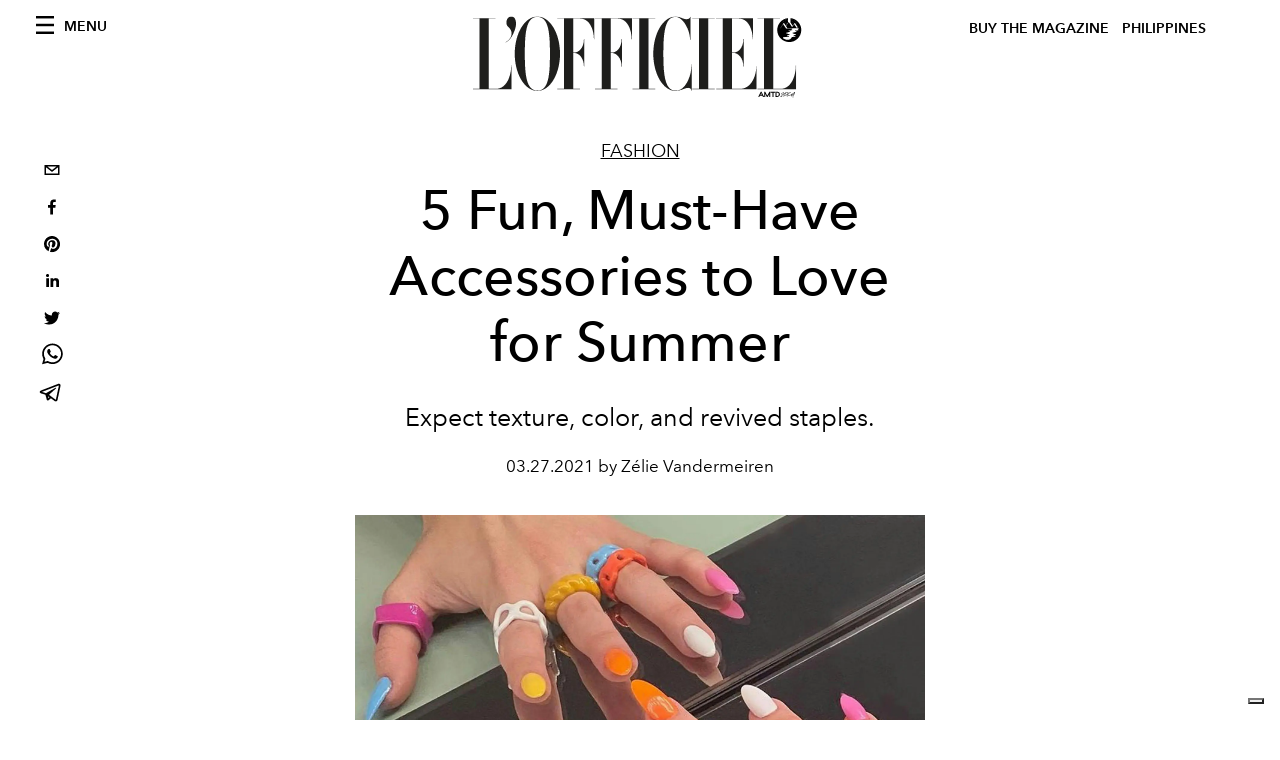

--- FILE ---
content_type: text/html; charset=utf-8
request_url: https://www.lofficielph.com/fashion/5-must-haves-accessories-for-spring
body_size: 21907
content:
<!DOCTYPE html><html lang="en-US"><head><meta name="viewport" content="width=device-width"/><meta charSet="utf-8"/><title>5 Must-Haves Accessories for Spring</title><meta property="og:title" content="5 Must-Haves Accessories for Spring"/><meta name="twitter:title" content="5 Must-Haves Accessories for Spring"/><meta name="description" content="5 Must-Haves Accessories for Spring"/><meta property="og:description" content="5 Must-Haves Accessories for Spring"/><meta name="twitter:description" content="5 Must-Haves Accessories for Spring"/><meta property="og:image" content="https://www.datocms-assets.com/42755/1617000979-1616571284327234-img9330.jpg?auto=format&amp;fit=max&amp;w=1200"/><meta property="og:image:width" content="750"/><meta property="og:image:height" content="521"/><meta name="twitter:image" content="https://www.datocms-assets.com/42755/1617000979-1616571284327234-img9330.jpg?auto=format&amp;fit=max&amp;w=1200"/><meta property="og:locale" content="en"/><meta property="og:type" content="article"/><meta property="og:site_name" content="L&#x27;Officiel Philippines"/><meta property="article:modified_time" content="2021-03-29T07:33:22Z"/><meta property="article:publisher" content="https://www.facebook.com/LOfficiel-Philippines-141450964433958"/><meta name="twitter:card" content="summary"/><meta name="twitter:site" content="@https://twitter.com/lofficiel_ph"/><meta name="robots" content="index,follow"/><meta name="googlebot" content="index,follow"/><meta property="og:url" content="https://www.lofficielph.com/fashion/5-must-haves-accessories-for-spring"/><link rel="canonical" href="https://www.lofficielph.com/fashion/5-must-haves-accessories-for-spring"/><script type="application/ld+json">{
    "@context": "https://schema.org",
    "@type": "Article",
    "mainEntityOfPage": {
      "@type": "WebPage",
      "@id": "https://www.lofficielph.com/fashion/5-must-haves-accessories-for-spring"
    },
    "headline": "5 Must-Haves Accessories for Spring",
    "image": [
      "https://www.datocms-assets.com/42755/1617001179-1616487414306427-img9326.jpeg?auto=format%2Ccompress&cs=srgb"
     ],
    "datePublished": "2021-04-07T08:09:33.000Z",
    "dateModified": "2021-03-29T07:33:22.000Z",
    "author": {"@type": "Person","name": "Zélie Vandermeiren"},
    "publisher": {
      "@type": "Organization",
      "name": "L&#39;Officiel",
      "logo": {
        "@type": "ImageObject",
        "url": "https://www.datocms-assets.com/39109/1615808428-logo-lofficiel-amtd.svg"
      }
    },
    "description": "5 Must-Haves Accessories for Spring"
  }</script><meta name="next-head-count" content="24"/><link rel="apple-touch-icon" sizes="57x57" href="/favicon/apple-icon-57x57.png"/><link rel="apple-touch-icon" sizes="60x60" href="/favicon/apple-icon-60x60.png"/><link rel="apple-touch-icon" sizes="72x72" href="/favicon/apple-icon-72x72.png"/><link rel="apple-touch-icon" sizes="76x76" href="/favicon/apple-icon-76x76.png"/><link rel="apple-touch-icon" sizes="114x114" href="/favicon/apple-icon-114x114.png"/><link rel="apple-touch-icon" sizes="120x120" href="/favicon/apple-icon-120x120.png"/><link rel="apple-touch-icon" sizes="144x144" href="/favicon/apple-icon-144x144.png"/><link rel="apple-touch-icon" sizes="152x152" href="/favicon/apple-icon-152x152.png"/><link rel="apple-touch-icon" sizes="180x180" href="/favicon/apple-icon-180x180.png"/><link rel="icon" type="image/png" sizes="192x192" href="/favicon/android-icon-192x192.png"/><link rel="icon" type="image/png" sizes="32x32" href="/favicon/favicon-32x32.png"/><link rel="icon" type="image/png" sizes="96x96" href="/favicon/favicon-96x96.png"/><link rel="icon" type="image/png" sizes="16x16" href="/favicon/favicon-16x16.png"/><link rel="manifest" href="/favicon/site.webmanifest"/><link rel="mask-icon" href="/favicon/safari-pinned-tab.svg" color="#5bbad5"/><meta name="msapplication-TileColor" content="#da532c"/><meta name="msapplication-TileImage" content="/favicon/ms-icon-144x144.png"/><meta name="theme-color" content="#ffffff"/><meta name="facebook-domain-verification" content="my8ldgnnrivbk4xufd1tnhnd5lkl0x"/><link rel="preload" href="/_next/static/css/05e7e9f2fd596a7a.css" as="style"/><link rel="stylesheet" href="/_next/static/css/05e7e9f2fd596a7a.css" data-n-g=""/><link rel="preload" href="/_next/static/css/92dccaead4ed6abf.css" as="style"/><link rel="stylesheet" href="/_next/static/css/92dccaead4ed6abf.css" data-n-p=""/><link rel="preload" href="/_next/static/css/6d530d6069fd563f.css" as="style"/><link rel="stylesheet" href="/_next/static/css/6d530d6069fd563f.css"/><noscript data-n-css=""></noscript><script defer="" nomodule="" src="/_next/static/chunks/polyfills-5cd94c89d3acac5f.js"></script><script defer="" src="/_next/static/chunks/204.67042251f087ef07.js"></script><script defer="" src="/_next/static/chunks/4666.0d335492c00d4b96.js"></script><script defer="" src="/_next/static/chunks/4278.b7d968f9b74fe78a.js"></script><script defer="" src="/_next/static/chunks/8489.cfc100924b4e856b.js"></script><script defer="" src="/_next/static/chunks/4707.8f2f1b7d9244fd6f.js"></script><script src="/_next/static/chunks/webpack-942e56687885f57b.js" defer=""></script><script src="/_next/static/chunks/framework-dc961b6aa6a4810b.js" defer=""></script><script src="/_next/static/chunks/main-dfcd317d421010e6.js" defer=""></script><script src="/_next/static/chunks/pages/_app-f255e73a8c720315.js" defer=""></script><script src="/_next/static/chunks/7752-0ee45dbe579cac7a.js" defer=""></script><script src="/_next/static/chunks/7680-53bf0fb324c851f0.js" defer=""></script><script src="/_next/static/chunks/1162-45850e036faad960.js" defer=""></script><script src="/_next/static/chunks/6130-e546692bcb79011a.js" defer=""></script><script src="/_next/static/chunks/8569-3d4b7cc46403b650.js" defer=""></script><script src="/_next/static/chunks/8812-f49e49b5640365ab.js" defer=""></script><script src="/_next/static/chunks/5195-c2808b57fa1f41f1.js" defer=""></script><script src="/_next/static/chunks/pages/%5Bcategory%5D/%5Bslug%5D-a96cc581d71a55fc.js" defer=""></script><script src="/_next/static/b05b4a08d940507c495118bfb51a76932a2a7ce4/_buildManifest.js" defer=""></script><script src="/_next/static/b05b4a08d940507c495118bfb51a76932a2a7ce4/_ssgManifest.js" defer=""></script><script src="/_next/static/b05b4a08d940507c495118bfb51a76932a2a7ce4/_middlewareManifest.js" defer=""></script></head><body class="site-body body-main-channel"><noscript><iframe src="https://www.googletagmanager.com/ns.html?id=GTM-NFRTSWF" height="0" width="0" style="display:none;visibility:hidden"></iframe></noscript><div id="__next" data-reactroot=""><nav class="site-header"><div class="adv--topdesktop"><div class="_iub_cs_activate-inline adunitContainer"><div class="adBox"></div></div></div><div class="site-header__background"><progress class="site-header__progress" max="0" value="0"></progress><div class="wrap"><div class="site-header__content"><div class="site-header__left"><a class="site-header__nav-button"><i class="icon--hamburger"></i><span>Menu</span></a></div><a class="site-header__logo" title="L&#x27;Officiel philippines" href="/"><img alt="L&#x27;Officiel philippines" title="L&#x27;Officiel philippines" class="logo" src="/images/logo-lofficiel-amtd.svg" width="390" height="90"/><img alt="L&#x27;Officiel philippines" title="L&#x27;Officiel philippines" class="logo--rev" src="/images/logo-lofficiel-rev-amtd.svg" width="390" height="90"/></a><div class="site-header__right"><a class="site-header__tenants-button" style="margin-right:6px" href="/issues">Buy The Magazine</a><a class="site-header__tenants-button">philippines</a><a class="site-header__channels-button hidden--on-lap"><span class="text"><div class="hidden--on-lap">philippines</div></span></a></div></div></div></div></nav><nav class="aside-nav" id="main-nav"><div class="aside-nav__header"><a class="aside-nav__header__closer" title="Close navigation menu"><i class="icon--cross icon--large"></i></a></div><div class="aside-nav__content"><div class="space--bottom-2"><form action="/search" class="form--with-inline-button"><div class="form__field"><input type="text" id="search-box-input" name="query" placeholder="Search" required=""/><label for="search-box-input" class="input--hidden">Search</label></div><button class="button--small button--compact" aria-label="Search button"><i class="icon--search"></i></button></form></div><div class="space--bottom-1"><h6 class="aside-nav__content__title">Categories</h6></div><ul class="aside-nav__content__list"><li class="aside-nav__content__list__item"><a class="aside-nav__content__list__link" aria-label="Link for the category fashion" href="/categories/fashion">Fashion</a></li><li class="aside-nav__content__list__item"><a class="aside-nav__content__list__link" aria-label="Link for the category beauty" href="/categories/beauty">Beauty</a></li><li class="aside-nav__content__list__item"><a class="aside-nav__content__list__link" aria-label="Link for the category culture" href="/categories/culture">Culture</a></li><li class="aside-nav__content__list__item"><a class="aside-nav__content__list__link" aria-label="Link for the category bijoux" href="/categories/bijoux">Bijoux</a></li><li class="aside-nav__content__list__item"><a class="aside-nav__content__list__link" aria-label="Link for the category hommes" href="/categories/hommes">Hommes</a></li><li class="aside-nav__content__list__item"><a class="aside-nav__content__list__link" aria-label="Link for the category shopping" href="/categories/shopping">Shopping</a></li><li class="aside-nav__content__list__item"><a class="aside-nav__content__list__link" aria-label="Link for the category tresemme-lookbook" href="/categories/tresemme-lookbook">TRESemmé Lookbook</a></li><li class="aside-nav__content__list__item"><a href="https://www.lofficielcoffee.com" target="_blank" rel="noopener noreferrer" class="aside-nav__content__list__link" aria-label="L&#x27;Officiel Coffee">L&#x27;Officiel Coffee</a></li></ul></div><div class="aside-nav__footer"><div class="space--bottom-2"><div class="aside-nav__footer__logo"><span style="box-sizing:border-box;display:inline-block;overflow:hidden;width:initial;height:initial;background:none;opacity:1;border:0;margin:0;padding:0;position:relative;max-width:100%"><span style="box-sizing:border-box;display:block;width:initial;height:initial;background:none;opacity:1;border:0;margin:0;padding:0;max-width:100%"><img style="display:block;max-width:100%;width:initial;height:initial;background:none;opacity:1;border:0;margin:0;padding:0" alt="" aria-hidden="true" src="data:image/svg+xml,%3csvg%20xmlns=%27http://www.w3.org/2000/svg%27%20version=%271.1%27%20width=%27150%27%20height=%2734%27/%3e"/></span><img alt="L&#x27;Officiel philippines" title="L&#x27;Officiel philippines" src="[data-uri]" decoding="async" data-nimg="intrinsic" style="position:absolute;top:0;left:0;bottom:0;right:0;box-sizing:border-box;padding:0;border:none;margin:auto;display:block;width:0;height:0;min-width:100%;max-width:100%;min-height:100%;max-height:100%"/><noscript><img alt="L&#x27;Officiel philippines" title="L&#x27;Officiel philippines" srcSet="/images/logo-lofficiel-rev-amtd.svg 1x, /images/logo-lofficiel-rev-amtd.svg 2x" src="/images/logo-lofficiel-rev-amtd.svg" decoding="async" data-nimg="intrinsic" style="position:absolute;top:0;left:0;bottom:0;right:0;box-sizing:border-box;padding:0;border:none;margin:auto;display:block;width:0;height:0;min-width:100%;max-width:100%;min-height:100%;max-height:100%" loading="lazy"/></noscript></span></div></div><div class="space--bottom-1"><h6 class="aside-nav__footer__title"><a class="aside-nav__footer__title" href="/contacts">Contacts</a></h6><h6 class="aside-nav__footer__title"><a class="aside-nav__footer__title" href="/issues">Buy a copy</a></h6><h6 class="aside-nav__footer__title">Follow us</h6><ul class="aside-nav__footer__inline-list"><li class="aside-nav__footer__inline-list__item"><a href="https://twitter.com/lofficiel_ph" target="_blank" rel="noopener noreferrer" class="aside-nav__footer__inline-list__link" aria-label="Link for social handle twitter"><span>twitter</span><i class="icon--twitter"></i></a></li><li class="aside-nav__footer__inline-list__item"><a href="https://www.facebook.com/LOfficiel-Philippines-141450964433958" target="_blank" rel="noopener noreferrer" class="aside-nav__footer__inline-list__link" aria-label="Link for social handle facebook"><span>facebook</span><i class="icon--facebook"></i></a></li><li class="aside-nav__footer__inline-list__item"><a href="https://www.instagram.com/lofficielph/" target="_blank" rel="noopener noreferrer" class="aside-nav__footer__inline-list__link" aria-label="Link for social handle instagram"><span>instagram</span><i class="icon--instagram"></i></a></li></ul></div></div></nav><nav class="aside-nav aside-nav--right aside-nav--rev" id="tenants-nav"><div class="aside-nav__header"><a class="aside-nav__header__closer" title="Close navigation menu"><i class="icon--cross icon--large"></i></a></div><div class="aside-nav__content"><ul class="aside-nav__content__list"><li class="aside-nav__content__list__item"><a class="aside-nav__content__list__link" href="https://www.lofficiel.com.ar" target="_blank" rel="noopener noreferrer">argentina</a></li><li class="aside-nav__content__list__item"><a class="aside-nav__content__list__link" href="https://lofficielbaltic.com" target="_blank" rel="noopener noreferrer">baltic</a></li><li class="aside-nav__content__list__item"><a class="aside-nav__content__list__link" href="https://www.lofficiel.be" target="_blank" rel="noopener noreferrer">belgium</a></li><li class="aside-nav__content__list__item"><a class="aside-nav__content__list__link" href="https://www.revistalofficiel.com.br" target="_blank" rel="noopener noreferrer">brazil</a></li><li class="aside-nav__content__list__item"><a class="aside-nav__content__list__link" href="https://www.lofficiel-canada.com" target="_blank" rel="noopener noreferrer">canada</a></li><li class="aside-nav__content__list__item"><a class="aside-nav__content__list__link" href="https://www.lofficielchile.com" target="_blank" rel="noopener noreferrer">chile</a></li><li class="aside-nav__content__list__item"><a class="aside-nav__content__list__link" href="https://www.lofficiel.com" target="_blank" rel="noopener noreferrer">france</a></li><li class="aside-nav__content__list__item"><a class="aside-nav__content__list__link" href="https://www.lofficielhk.com" target="_blank" rel="noopener noreferrer">hong kong sar</a></li><li class="aside-nav__content__list__item"><a class="aside-nav__content__list__link" href="https://www.lofficielibiza.com" target="_blank" rel="noopener noreferrer">ibiza</a></li><li class="aside-nav__content__list__item"><a class="aside-nav__content__list__link" href="https://www.lofficielitalia.com" target="_blank" rel="noopener noreferrer">italy</a></li><li class="aside-nav__content__list__item"><a class="aside-nav__content__list__link" href="https://www.lofficieljapan.com" target="_blank" rel="noopener noreferrer">japan</a></li><li class="aside-nav__content__list__item"><a class="aside-nav__content__list__link" href="https://www.lofficielkorea.com" target="_blank" rel="noopener noreferrer">korea</a></li><li class="aside-nav__content__list__item"><a class="aside-nav__content__list__link" href="https://lofficielbaltic.com/lv" target="_blank" rel="noopener noreferrer">latvia</a></li><li class="aside-nav__content__list__item"><a class="aside-nav__content__list__link" href="https://www.lofficielmalaysia.com" target="_blank" rel="noopener noreferrer">malaysia</a></li><li class="aside-nav__content__list__item"><a class="aside-nav__content__list__link" href="https://www.hommesmalaysia.com" target="_blank" rel="noopener noreferrer">malaysia hommes</a></li><li class="aside-nav__content__list__item"><a class="aside-nav__content__list__link" href="https://www.lofficielmexico.com" target="_blank" rel="noopener noreferrer">mexico</a></li><li class="aside-nav__content__list__item"><a class="aside-nav__content__list__link" href="https://www.lofficielmonaco.com/" target="_blank" rel="noopener noreferrer">monaco</a></li><li class="aside-nav__content__list__item"><a class="aside-nav__content__list__link" href="https://www.lofficielph.com" target="_blank" rel="noopener noreferrer">philippines</a></li><li class="aside-nav__content__list__item"><a class="aside-nav__content__list__link" href="https://www.lofficiel.com/categories/french-riviera" target="_blank" rel="noopener noreferrer">riviera</a></li><li class="aside-nav__content__list__item"><a class="aside-nav__content__list__link" href="https://www.lofficielsingapore.com" target="_blank" rel="noopener noreferrer">singapore</a></li><li class="aside-nav__content__list__item"><a class="aside-nav__content__list__link" href="https://www.hommessingapore.com" target="_blank" rel="noopener noreferrer">singapore hommes</a></li><li class="aside-nav__content__list__item"><a class="aside-nav__content__list__link" href="https://www.lofficielstbarth.com" target="_blank" rel="noopener noreferrer">st. barth</a></li><li class="aside-nav__content__list__item"><a class="aside-nav__content__list__link" href="https://www.lofficiel.es" target="_blank" rel="noopener noreferrer">spain</a></li><li class="aside-nav__content__list__item"><a class="aside-nav__content__list__link" href="https://www.lofficiel.ch" target="_blank" rel="noopener noreferrer">switzerland</a></li><li class="aside-nav__content__list__item"><a class="aside-nav__content__list__link" href="https://www.lofficiel.com.tr" target="_blank" rel="noopener noreferrer">turkey</a></li><li class="aside-nav__content__list__item"><a class="aside-nav__content__list__link" href="https://www.lofficiel.co.uk" target="_blank" rel="noopener noreferrer">uk</a></li><li class="aside-nav__content__list__item"><a class="aside-nav__content__list__link" href="https://www.lofficielusa.com" target="_blank" rel="noopener noreferrer">usa</a></li><li class="aside-nav__content__list__item"><a class="aside-nav__content__list__link" href="https://www.lofficielvietnam.com/" target="_blank" rel="noopener noreferrer">vietnam</a></li></ul></div></nav><main class="site-content"><div class="wrap--on-fullhd"><div class="site-background"><div class="wrap--full"><div class="site-content__spacer"><article class="article-layout"><aside class="article-layout__left"><div class="article-layout__toolbar"><div class="article-layout__toolbar__item"><div class="social-share-button"><button aria-label="email" class="react-share__ShareButton" style="background-color:transparent;border:none;padding:0;font:inherit;color:inherit;cursor:pointer"><svg viewBox="0 0 64 64" width="32" height="32"><rect width="64" height="64" rx="0" ry="0" fill="#7f7f7f" style="fill:white"></rect><path d="M17,22v20h30V22H17z M41.1,25L32,32.1L22.9,25H41.1z M20,39V26.6l12,9.3l12-9.3V39H20z" fill="black"></path></svg></button><button aria-label="facebook" class="react-share__ShareButton" style="background-color:transparent;border:none;padding:0;font:inherit;color:inherit;cursor:pointer"><svg viewBox="0 0 64 64" width="32" height="32"><rect width="64" height="64" rx="0" ry="0" fill="#3b5998" style="fill:white"></rect><path d="M34.1,47V33.3h4.6l0.7-5.3h-5.3v-3.4c0-1.5,0.4-2.6,2.6-2.6l2.8,0v-4.8c-0.5-0.1-2.2-0.2-4.1-0.2 c-4.1,0-6.9,2.5-6.9,7V28H24v5.3h4.6V47H34.1z" fill="black"></path></svg></button><button aria-label="pinterest" class="react-share__ShareButton" style="background-color:transparent;border:none;padding:0;font:inherit;color:inherit;cursor:pointer"><svg viewBox="0 0 64 64" width="32" height="32"><rect width="64" height="64" rx="0" ry="0" fill="#cb2128" style="fill:white"></rect><path d="M32,16c-8.8,0-16,7.2-16,16c0,6.6,3.9,12.2,9.6,14.7c0-1.1,0-2.5,0.3-3.7 c0.3-1.3,2.1-8.7,2.1-8.7s-0.5-1-0.5-2.5c0-2.4,1.4-4.1,3.1-4.1c1.5,0,2.2,1.1,2.2,2.4c0,1.5-0.9,3.7-1.4,5.7 c-0.4,1.7,0.9,3.1,2.5,3.1c3,0,5.1-3.9,5.1-8.5c0-3.5-2.4-6.1-6.7-6.1c-4.9,0-7.9,3.6-7.9,7.7c0,1.4,0.4,2.4,1.1,3.1 c0.3,0.3,0.3,0.5,0.2,0.9c-0.1,0.3-0.3,1-0.3,1.3c-0.1,0.4-0.4,0.6-0.8,0.4c-2.2-0.9-3.3-3.4-3.3-6.1c0-4.5,3.8-10,11.4-10 c6.1,0,10.1,4.4,10.1,9.2c0,6.3-3.5,11-8.6,11c-1.7,0-3.4-0.9-3.9-2c0,0-0.9,3.7-1.1,4.4c-0.3,1.2-1,2.5-1.6,3.4 c1.4,0.4,3,0.7,4.5,0.7c8.8,0,16-7.2,16-16C48,23.2,40.8,16,32,16z" fill="black"></path></svg></button><button aria-label="linkedin" class="react-share__ShareButton" style="background-color:transparent;border:none;padding:0;font:inherit;color:inherit;cursor:pointer"><svg viewBox="0 0 64 64" width="32" height="32"><rect width="64" height="64" rx="0" ry="0" fill="#007fb1" style="fill:white"></rect><path d="M20.4,44h5.4V26.6h-5.4V44z M23.1,18c-1.7,0-3.1,1.4-3.1,3.1c0,1.7,1.4,3.1,3.1,3.1 c1.7,0,3.1-1.4,3.1-3.1C26.2,19.4,24.8,18,23.1,18z M39.5,26.2c-2.6,0-4.4,1.4-5.1,2.8h-0.1v-2.4h-5.2V44h5.4v-8.6 c0-2.3,0.4-4.5,3.2-4.5c2.8,0,2.8,2.6,2.8,4.6V44H46v-9.5C46,29.8,45,26.2,39.5,26.2z" fill="black"></path></svg></button><button aria-label="twitter" class="react-share__ShareButton" style="background-color:transparent;border:none;padding:0;font:inherit;color:inherit;cursor:pointer"><svg viewBox="0 0 64 64" width="32" height="32"><rect width="64" height="64" rx="0" ry="0" fill="#00aced" style="fill:white"></rect><path d="M48,22.1c-1.2,0.5-2.4,0.9-3.8,1c1.4-0.8,2.4-2.1,2.9-3.6c-1.3,0.8-2.7,1.3-4.2,1.6 C41.7,19.8,40,19,38.2,19c-3.6,0-6.6,2.9-6.6,6.6c0,0.5,0.1,1,0.2,1.5c-5.5-0.3-10.3-2.9-13.5-6.9c-0.6,1-0.9,2.1-0.9,3.3 c0,2.3,1.2,4.3,2.9,5.5c-1.1,0-2.1-0.3-3-0.8c0,0,0,0.1,0,0.1c0,3.2,2.3,5.8,5.3,6.4c-0.6,0.1-1.1,0.2-1.7,0.2c-0.4,0-0.8,0-1.2-0.1 c0.8,2.6,3.3,4.5,6.1,4.6c-2.2,1.8-5.1,2.8-8.2,2.8c-0.5,0-1.1,0-1.6-0.1c2.9,1.9,6.4,2.9,10.1,2.9c12.1,0,18.7-10,18.7-18.7 c0-0.3,0-0.6,0-0.8C46,24.5,47.1,23.4,48,22.1z" fill="black"></path></svg></button><button aria-label="whatsapp" class="react-share__ShareButton" style="background-color:transparent;border:none;padding:0;font:inherit;color:inherit;cursor:pointer"><svg viewBox="0 0 64 64" width="32" height="32"><rect width="64" height="64" rx="0" ry="0" fill="#25D366" style="fill:white"></rect><path d="m42.32286,33.93287c-0.5178,-0.2589 -3.04726,-1.49644 -3.52105,-1.66732c-0.4712,-0.17346 -0.81554,-0.2589 -1.15987,0.2589c-0.34175,0.51004 -1.33075,1.66474 -1.63108,2.00648c-0.30032,0.33658 -0.60064,0.36247 -1.11327,0.12945c-0.5178,-0.2589 -2.17994,-0.80259 -4.14759,-2.56312c-1.53269,-1.37217 -2.56312,-3.05503 -2.86603,-3.57283c-0.30033,-0.5178 -0.03366,-0.80259 0.22524,-1.06149c0.23301,-0.23301 0.5178,-0.59547 0.7767,-0.90616c0.25372,-0.31068 0.33657,-0.5178 0.51262,-0.85437c0.17088,-0.36246 0.08544,-0.64725 -0.04402,-0.90615c-0.12945,-0.2589 -1.15987,-2.79613 -1.58964,-3.80584c-0.41424,-1.00971 -0.84142,-0.88027 -1.15987,-0.88027c-0.29773,-0.02588 -0.64208,-0.02588 -0.98382,-0.02588c-0.34693,0 -0.90616,0.12945 -1.37736,0.62136c-0.4712,0.5178 -1.80194,1.76053 -1.80194,4.27186c0,2.51134 1.84596,4.945 2.10227,5.30747c0.2589,0.33657 3.63497,5.51458 8.80262,7.74113c1.23237,0.5178 2.1903,0.82848 2.94111,1.08738c1.23237,0.38836 2.35599,0.33657 3.24402,0.20712c0.99159,-0.15534 3.04985,-1.24272 3.47963,-2.45956c0.44013,-1.21683 0.44013,-2.22654 0.31068,-2.45955c-0.12945,-0.23301 -0.46601,-0.36247 -0.98382,-0.59548m-9.40068,12.84407l-0.02589,0c-3.05503,0 -6.08417,-0.82849 -8.72495,-2.38189l-0.62136,-0.37023l-6.47252,1.68286l1.73463,-6.29129l-0.41424,-0.64725c-1.70875,-2.71846 -2.6149,-5.85116 -2.6149,-9.07706c0,-9.39809 7.68934,-17.06155 17.15993,-17.06155c4.58253,0 8.88029,1.78642 12.11655,5.02268c3.23625,3.21036 5.02267,7.50812 5.02267,12.06476c-0.0078,9.3981 -7.69712,17.06155 -17.14699,17.06155m14.58906,-31.58846c-3.93529,-3.80584 -9.1133,-5.95471 -14.62789,-5.95471c-11.36055,0 -20.60848,9.2065 -20.61625,20.52564c0,3.61684 0.94757,7.14565 2.75211,10.26282l-2.92557,10.63564l10.93337,-2.85309c3.0136,1.63108 6.4052,2.4958 9.85634,2.49839l0.01037,0c11.36574,0 20.61884,-9.2091 20.62403,-20.53082c0,-5.48093 -2.14111,-10.64081 -6.03239,-14.51915" fill="black"></path></svg></button><button aria-label="telegram" class="react-share__ShareButton" style="background-color:transparent;border:none;padding:0;font:inherit;color:inherit;cursor:pointer"><svg viewBox="0 0 64 64" width="32" height="32"><rect width="64" height="64" rx="0" ry="0" fill="#37aee2" style="fill:white"></rect><path d="m45.90873,15.44335c-0.6901,-0.0281 -1.37668,0.14048 -1.96142,0.41265c-0.84989,0.32661 -8.63939,3.33986 -16.5237,6.39174c-3.9685,1.53296 -7.93349,3.06593 -10.98537,4.24067c-3.05012,1.1765 -5.34694,2.05098 -5.4681,2.09312c-0.80775,0.28096 -1.89996,0.63566 -2.82712,1.72788c-0.23354,0.27218 -0.46884,0.62161 -0.58825,1.10275c-0.11941,0.48114 -0.06673,1.09222 0.16682,1.5716c0.46533,0.96052 1.25376,1.35737 2.18443,1.71383c3.09051,0.99037 6.28638,1.93508 8.93263,2.8236c0.97632,3.44171 1.91401,6.89571 2.84116,10.34268c0.30554,0.69185 0.97105,0.94823 1.65764,0.95525l-0.00351,0.03512c0,0 0.53908,0.05268 1.06412,-0.07375c0.52679,-0.12292 1.18879,-0.42846 1.79109,-0.99212c0.662,-0.62161 2.45836,-2.38812 3.47683,-3.38552l7.6736,5.66477l0.06146,0.03512c0,0 0.84989,0.59703 2.09312,0.68132c0.62161,0.04214 1.4399,-0.07726 2.14229,-0.59176c0.70766,-0.51626 1.1765,-1.34683 1.396,-2.29506c0.65673,-2.86224 5.00979,-23.57745 5.75257,-27.00686l-0.02107,0.08077c0.51977,-1.93157 0.32837,-3.70159 -0.87096,-4.74991c-0.60054,-0.52152 -1.2924,-0.7498 -1.98425,-0.77965l0,0.00176zm-0.2072,3.29069c0.04741,0.0439 0.0439,0.0439 0.00351,0.04741c-0.01229,-0.00351 0.14048,0.2072 -0.15804,1.32576l-0.01229,0.04214l-0.00878,0.03863c-0.75858,3.50668 -5.15554,24.40802 -5.74203,26.96472c-0.08077,0.34417 -0.11414,0.31959 -0.09482,0.29852c-0.1756,-0.02634 -0.50045,-0.16506 -0.52679,-0.1756l-13.13468,-9.70175c4.4988,-4.33199 9.09945,-8.25307 13.744,-12.43229c0.8218,-0.41265 0.68483,-1.68573 -0.29852,-1.70681c-1.04305,0.24584 -1.92279,0.99564 -2.8798,1.47502c-5.49971,3.2626 -11.11882,6.13186 -16.55882,9.49279c-2.792,-0.97105 -5.57873,-1.77704 -8.15298,-2.57601c2.2336,-0.89555 4.00889,-1.55579 5.75608,-2.23009c3.05188,-1.1765 7.01687,-2.7042 10.98537,-4.24067c7.94051,-3.06944 15.92667,-6.16346 16.62028,-6.43037l0.05619,-0.02283l0.05268,-0.02283c0.19316,-0.0878 0.30378,-0.09658 0.35471,-0.10009c0,0 -0.01756,-0.05795 -0.00351,-0.04566l-0.00176,0zm-20.91715,22.0638l2.16687,1.60145c-0.93418,0.91311 -1.81743,1.77353 -2.45485,2.38812l0.28798,-3.98957" fill="black"></path></svg></button></div></div></div><div class="adv--left-sidebar"><div class="_iub_cs_activate-inline adunitContainer"><div class="adBox"></div></div></div></aside><section class="article-layout__main"><div class="space--bottom-3"><header class="hero--center"><div class="hero__body"><a class="hero__pretitle" title="Fashion" href="/categories/fashion">Fashion</a><h1 class="hero__title">5 Fun, Must-Have Accessories to Love for Summer</h1><div class="hero__text"><p>Expect texture, color, and revived staples.</p></div><div class="hero__footer">03.27.2021 by Zélie Vandermeiren</div><div class="hero__toolbar"><div class="hero__toolbar__item"><div class="social-share-button"><button aria-label="email" class="react-share__ShareButton" style="background-color:transparent;border:none;padding:0;font:inherit;color:inherit;cursor:pointer"><svg viewBox="0 0 64 64" width="32" height="32"><rect width="64" height="64" rx="0" ry="0" fill="#7f7f7f" style="fill:white"></rect><path d="M17,22v20h30V22H17z M41.1,25L32,32.1L22.9,25H41.1z M20,39V26.6l12,9.3l12-9.3V39H20z" fill="black"></path></svg></button><button aria-label="facebook" class="react-share__ShareButton" style="background-color:transparent;border:none;padding:0;font:inherit;color:inherit;cursor:pointer"><svg viewBox="0 0 64 64" width="32" height="32"><rect width="64" height="64" rx="0" ry="0" fill="#3b5998" style="fill:white"></rect><path d="M34.1,47V33.3h4.6l0.7-5.3h-5.3v-3.4c0-1.5,0.4-2.6,2.6-2.6l2.8,0v-4.8c-0.5-0.1-2.2-0.2-4.1-0.2 c-4.1,0-6.9,2.5-6.9,7V28H24v5.3h4.6V47H34.1z" fill="black"></path></svg></button><button aria-label="pinterest" class="react-share__ShareButton" style="background-color:transparent;border:none;padding:0;font:inherit;color:inherit;cursor:pointer"><svg viewBox="0 0 64 64" width="32" height="32"><rect width="64" height="64" rx="0" ry="0" fill="#cb2128" style="fill:white"></rect><path d="M32,16c-8.8,0-16,7.2-16,16c0,6.6,3.9,12.2,9.6,14.7c0-1.1,0-2.5,0.3-3.7 c0.3-1.3,2.1-8.7,2.1-8.7s-0.5-1-0.5-2.5c0-2.4,1.4-4.1,3.1-4.1c1.5,0,2.2,1.1,2.2,2.4c0,1.5-0.9,3.7-1.4,5.7 c-0.4,1.7,0.9,3.1,2.5,3.1c3,0,5.1-3.9,5.1-8.5c0-3.5-2.4-6.1-6.7-6.1c-4.9,0-7.9,3.6-7.9,7.7c0,1.4,0.4,2.4,1.1,3.1 c0.3,0.3,0.3,0.5,0.2,0.9c-0.1,0.3-0.3,1-0.3,1.3c-0.1,0.4-0.4,0.6-0.8,0.4c-2.2-0.9-3.3-3.4-3.3-6.1c0-4.5,3.8-10,11.4-10 c6.1,0,10.1,4.4,10.1,9.2c0,6.3-3.5,11-8.6,11c-1.7,0-3.4-0.9-3.9-2c0,0-0.9,3.7-1.1,4.4c-0.3,1.2-1,2.5-1.6,3.4 c1.4,0.4,3,0.7,4.5,0.7c8.8,0,16-7.2,16-16C48,23.2,40.8,16,32,16z" fill="black"></path></svg></button><button aria-label="linkedin" class="react-share__ShareButton" style="background-color:transparent;border:none;padding:0;font:inherit;color:inherit;cursor:pointer"><svg viewBox="0 0 64 64" width="32" height="32"><rect width="64" height="64" rx="0" ry="0" fill="#007fb1" style="fill:white"></rect><path d="M20.4,44h5.4V26.6h-5.4V44z M23.1,18c-1.7,0-3.1,1.4-3.1,3.1c0,1.7,1.4,3.1,3.1,3.1 c1.7,0,3.1-1.4,3.1-3.1C26.2,19.4,24.8,18,23.1,18z M39.5,26.2c-2.6,0-4.4,1.4-5.1,2.8h-0.1v-2.4h-5.2V44h5.4v-8.6 c0-2.3,0.4-4.5,3.2-4.5c2.8,0,2.8,2.6,2.8,4.6V44H46v-9.5C46,29.8,45,26.2,39.5,26.2z" fill="black"></path></svg></button><button aria-label="twitter" class="react-share__ShareButton" style="background-color:transparent;border:none;padding:0;font:inherit;color:inherit;cursor:pointer"><svg viewBox="0 0 64 64" width="32" height="32"><rect width="64" height="64" rx="0" ry="0" fill="#00aced" style="fill:white"></rect><path d="M48,22.1c-1.2,0.5-2.4,0.9-3.8,1c1.4-0.8,2.4-2.1,2.9-3.6c-1.3,0.8-2.7,1.3-4.2,1.6 C41.7,19.8,40,19,38.2,19c-3.6,0-6.6,2.9-6.6,6.6c0,0.5,0.1,1,0.2,1.5c-5.5-0.3-10.3-2.9-13.5-6.9c-0.6,1-0.9,2.1-0.9,3.3 c0,2.3,1.2,4.3,2.9,5.5c-1.1,0-2.1-0.3-3-0.8c0,0,0,0.1,0,0.1c0,3.2,2.3,5.8,5.3,6.4c-0.6,0.1-1.1,0.2-1.7,0.2c-0.4,0-0.8,0-1.2-0.1 c0.8,2.6,3.3,4.5,6.1,4.6c-2.2,1.8-5.1,2.8-8.2,2.8c-0.5,0-1.1,0-1.6-0.1c2.9,1.9,6.4,2.9,10.1,2.9c12.1,0,18.7-10,18.7-18.7 c0-0.3,0-0.6,0-0.8C46,24.5,47.1,23.4,48,22.1z" fill="black"></path></svg></button><button aria-label="whatsapp" class="react-share__ShareButton" style="background-color:transparent;border:none;padding:0;font:inherit;color:inherit;cursor:pointer"><svg viewBox="0 0 64 64" width="32" height="32"><rect width="64" height="64" rx="0" ry="0" fill="#25D366" style="fill:white"></rect><path d="m42.32286,33.93287c-0.5178,-0.2589 -3.04726,-1.49644 -3.52105,-1.66732c-0.4712,-0.17346 -0.81554,-0.2589 -1.15987,0.2589c-0.34175,0.51004 -1.33075,1.66474 -1.63108,2.00648c-0.30032,0.33658 -0.60064,0.36247 -1.11327,0.12945c-0.5178,-0.2589 -2.17994,-0.80259 -4.14759,-2.56312c-1.53269,-1.37217 -2.56312,-3.05503 -2.86603,-3.57283c-0.30033,-0.5178 -0.03366,-0.80259 0.22524,-1.06149c0.23301,-0.23301 0.5178,-0.59547 0.7767,-0.90616c0.25372,-0.31068 0.33657,-0.5178 0.51262,-0.85437c0.17088,-0.36246 0.08544,-0.64725 -0.04402,-0.90615c-0.12945,-0.2589 -1.15987,-2.79613 -1.58964,-3.80584c-0.41424,-1.00971 -0.84142,-0.88027 -1.15987,-0.88027c-0.29773,-0.02588 -0.64208,-0.02588 -0.98382,-0.02588c-0.34693,0 -0.90616,0.12945 -1.37736,0.62136c-0.4712,0.5178 -1.80194,1.76053 -1.80194,4.27186c0,2.51134 1.84596,4.945 2.10227,5.30747c0.2589,0.33657 3.63497,5.51458 8.80262,7.74113c1.23237,0.5178 2.1903,0.82848 2.94111,1.08738c1.23237,0.38836 2.35599,0.33657 3.24402,0.20712c0.99159,-0.15534 3.04985,-1.24272 3.47963,-2.45956c0.44013,-1.21683 0.44013,-2.22654 0.31068,-2.45955c-0.12945,-0.23301 -0.46601,-0.36247 -0.98382,-0.59548m-9.40068,12.84407l-0.02589,0c-3.05503,0 -6.08417,-0.82849 -8.72495,-2.38189l-0.62136,-0.37023l-6.47252,1.68286l1.73463,-6.29129l-0.41424,-0.64725c-1.70875,-2.71846 -2.6149,-5.85116 -2.6149,-9.07706c0,-9.39809 7.68934,-17.06155 17.15993,-17.06155c4.58253,0 8.88029,1.78642 12.11655,5.02268c3.23625,3.21036 5.02267,7.50812 5.02267,12.06476c-0.0078,9.3981 -7.69712,17.06155 -17.14699,17.06155m14.58906,-31.58846c-3.93529,-3.80584 -9.1133,-5.95471 -14.62789,-5.95471c-11.36055,0 -20.60848,9.2065 -20.61625,20.52564c0,3.61684 0.94757,7.14565 2.75211,10.26282l-2.92557,10.63564l10.93337,-2.85309c3.0136,1.63108 6.4052,2.4958 9.85634,2.49839l0.01037,0c11.36574,0 20.61884,-9.2091 20.62403,-20.53082c0,-5.48093 -2.14111,-10.64081 -6.03239,-14.51915" fill="black"></path></svg></button><button aria-label="telegram" class="react-share__ShareButton" style="background-color:transparent;border:none;padding:0;font:inherit;color:inherit;cursor:pointer"><svg viewBox="0 0 64 64" width="32" height="32"><rect width="64" height="64" rx="0" ry="0" fill="#37aee2" style="fill:white"></rect><path d="m45.90873,15.44335c-0.6901,-0.0281 -1.37668,0.14048 -1.96142,0.41265c-0.84989,0.32661 -8.63939,3.33986 -16.5237,6.39174c-3.9685,1.53296 -7.93349,3.06593 -10.98537,4.24067c-3.05012,1.1765 -5.34694,2.05098 -5.4681,2.09312c-0.80775,0.28096 -1.89996,0.63566 -2.82712,1.72788c-0.23354,0.27218 -0.46884,0.62161 -0.58825,1.10275c-0.11941,0.48114 -0.06673,1.09222 0.16682,1.5716c0.46533,0.96052 1.25376,1.35737 2.18443,1.71383c3.09051,0.99037 6.28638,1.93508 8.93263,2.8236c0.97632,3.44171 1.91401,6.89571 2.84116,10.34268c0.30554,0.69185 0.97105,0.94823 1.65764,0.95525l-0.00351,0.03512c0,0 0.53908,0.05268 1.06412,-0.07375c0.52679,-0.12292 1.18879,-0.42846 1.79109,-0.99212c0.662,-0.62161 2.45836,-2.38812 3.47683,-3.38552l7.6736,5.66477l0.06146,0.03512c0,0 0.84989,0.59703 2.09312,0.68132c0.62161,0.04214 1.4399,-0.07726 2.14229,-0.59176c0.70766,-0.51626 1.1765,-1.34683 1.396,-2.29506c0.65673,-2.86224 5.00979,-23.57745 5.75257,-27.00686l-0.02107,0.08077c0.51977,-1.93157 0.32837,-3.70159 -0.87096,-4.74991c-0.60054,-0.52152 -1.2924,-0.7498 -1.98425,-0.77965l0,0.00176zm-0.2072,3.29069c0.04741,0.0439 0.0439,0.0439 0.00351,0.04741c-0.01229,-0.00351 0.14048,0.2072 -0.15804,1.32576l-0.01229,0.04214l-0.00878,0.03863c-0.75858,3.50668 -5.15554,24.40802 -5.74203,26.96472c-0.08077,0.34417 -0.11414,0.31959 -0.09482,0.29852c-0.1756,-0.02634 -0.50045,-0.16506 -0.52679,-0.1756l-13.13468,-9.70175c4.4988,-4.33199 9.09945,-8.25307 13.744,-12.43229c0.8218,-0.41265 0.68483,-1.68573 -0.29852,-1.70681c-1.04305,0.24584 -1.92279,0.99564 -2.8798,1.47502c-5.49971,3.2626 -11.11882,6.13186 -16.55882,9.49279c-2.792,-0.97105 -5.57873,-1.77704 -8.15298,-2.57601c2.2336,-0.89555 4.00889,-1.55579 5.75608,-2.23009c3.05188,-1.1765 7.01687,-2.7042 10.98537,-4.24067c7.94051,-3.06944 15.92667,-6.16346 16.62028,-6.43037l0.05619,-0.02283l0.05268,-0.02283c0.19316,-0.0878 0.30378,-0.09658 0.35471,-0.10009c0,0 -0.01756,-0.05795 -0.00351,-0.04566l-0.00176,0zm-20.91715,22.0638l2.16687,1.60145c-0.93418,0.91311 -1.81743,1.77353 -2.45485,2.38812l0.28798,-3.98957" fill="black"></path></svg></button></div></div></div></div><figure class="article-layout__figure--extra-wrap"><span style="box-sizing:border-box;display:inline-block;overflow:hidden;width:initial;height:initial;background:none;opacity:1;border:0;margin:0;padding:0;position:relative;max-width:100%"><span style="box-sizing:border-box;display:block;width:initial;height:initial;background:none;opacity:1;border:0;margin:0;padding:0;max-width:100%"><img style="display:block;max-width:100%;width:initial;height:initial;background:none;opacity:1;border:0;margin:0;padding:0" alt="" aria-hidden="true" src="data:image/svg+xml,%3csvg%20xmlns=%27http://www.w3.org/2000/svg%27%20version=%271.1%27%20width=%271900%27%20height=%271867%27/%3e"/></span><img alt="person human manicure nail" src="[data-uri]" decoding="async" data-nimg="intrinsic" style="position:absolute;top:0;left:0;bottom:0;right:0;box-sizing:border-box;padding:0;border:none;margin:auto;display:block;width:0;height:0;min-width:100%;max-width:100%;min-height:100%;max-height:100%;filter:blur(20px);background-size:cover;background-image:url(&quot;[data-uri]&quot;);background-position:0% 0%"/><noscript><img alt="person human manicure nail" srcSet="/_next/image?url=https%3A%2F%2Fwww.datocms-assets.com%2F42755%2F1617001179-1616487414306427-img9326.jpeg%3Fauto%3Dformat%252Ccompress%26cs%3Dsrgb&amp;w=1920&amp;q=75 1x, /_next/image?url=https%3A%2F%2Fwww.datocms-assets.com%2F42755%2F1617001179-1616487414306427-img9326.jpeg%3Fauto%3Dformat%252Ccompress%26cs%3Dsrgb&amp;w=3840&amp;q=75 2x" src="/_next/image?url=https%3A%2F%2Fwww.datocms-assets.com%2F42755%2F1617001179-1616487414306427-img9326.jpeg%3Fauto%3Dformat%252Ccompress%26cs%3Dsrgb&amp;w=3840&amp;q=75" decoding="async" data-nimg="intrinsic" style="position:absolute;top:0;left:0;bottom:0;right:0;box-sizing:border-box;padding:0;border:none;margin:auto;display:block;width:0;height:0;min-width:100%;max-width:100%;min-height:100%;max-height:100%" loading="lazy"/></noscript></span></figure><div class="space--both-2"><div class="adv--topdesktop"><div class="article-layout__figure--extra-wrap _iub_cs_activate-inline adunitContainer"><div class="adBox"></div></div></div></div></header></div><div class="space--both-4 article-layout__figure--extra-wrap"><div class="adv--topdesktop"><div class="adunitContainer"><div class="adBox"></div></div></div></div><section><div class=""><div class="_iub_cs_activate-inline adv--mobile-250-mobile adunitContainer"><div class="adBox"></div></div></div><div class=""><div class="_iub_cs_activate-inline adv--mobile-250-mobile adunitContainer"><div class="adBox"></div></div></div><div class=""><div class="_iub_cs_activate-inline adv--mobile-250-mobile adunitContainer"><div class="adBox"></div></div></div><div class=""><div class="_iub_cs_activate-inline adv--mobile-250-mobile adunitContainer"><div class="adBox"></div></div></div><div class="adv--topdesktop space--bottom-2"><div class="_iub_cs_activate-inline adunitContainer"><div class="adBox"></div></div></div></section></section><aside class="article-layout__right"><div class="adv--right-sidebar"><div class="_iub_cs_activate-inline adunitContainer"><div class="adBox"></div></div></div></aside></article></div></div></div></div><div class="adv--undertitlemobile space--both-2"><div class="_iub_cs_activate-inline adunitContainer"><div class="adBox"></div></div></div><div class="site-background--rev"><div class="wrap"><div class="section-header section-header--rev section-header--big"><h2 class="section-header__title">Recommended posts for you</h2></div></div><div class="wrap--on-lap"><div class="lazy-show is-activated"><div class="grid" style="display:block"><div class="grid__item lap-6-12 hd-3-12"><div class="space--bottom-2"><a class="stack stack--rev stack--big-on-lap stack--medium-on-hd" href="/culture/alt-art-2026-the-alt-collective-smx-convention-center-artinformal-blanc-the-drawing-room-galleria-duemila"><div class="stack__image"><span style="box-sizing:border-box;display:block;overflow:hidden;width:initial;height:initial;background:none;opacity:1;border:0;margin:0;padding:0;position:absolute;top:0;left:0;bottom:0;right:0"><img alt="coat people person shoe groupshot adult female woman overcoat belt" src="[data-uri]" decoding="async" data-nimg="fill" style="position:absolute;top:0;left:0;bottom:0;right:0;box-sizing:border-box;padding:0;border:none;margin:auto;display:block;width:0;height:0;min-width:100%;max-width:100%;min-height:100%;max-height:100%;object-fit:cover"/><noscript><img alt="coat people person shoe groupshot adult female woman overcoat belt" sizes="100vw" srcSet="/_next/image?url=https%3A%2F%2Fwww.datocms-assets.com%2F42755%2F1768987467-the-alt-collective-photo-by-mm-yu-1.jpg%3Fauto%3Dformat%252Ccompress%26cs%3Dsrgb%26fit%3Dcrop%26h%3D660%26w%3D868&amp;w=640&amp;q=75 640w, /_next/image?url=https%3A%2F%2Fwww.datocms-assets.com%2F42755%2F1768987467-the-alt-collective-photo-by-mm-yu-1.jpg%3Fauto%3Dformat%252Ccompress%26cs%3Dsrgb%26fit%3Dcrop%26h%3D660%26w%3D868&amp;w=750&amp;q=75 750w, /_next/image?url=https%3A%2F%2Fwww.datocms-assets.com%2F42755%2F1768987467-the-alt-collective-photo-by-mm-yu-1.jpg%3Fauto%3Dformat%252Ccompress%26cs%3Dsrgb%26fit%3Dcrop%26h%3D660%26w%3D868&amp;w=828&amp;q=75 828w, /_next/image?url=https%3A%2F%2Fwww.datocms-assets.com%2F42755%2F1768987467-the-alt-collective-photo-by-mm-yu-1.jpg%3Fauto%3Dformat%252Ccompress%26cs%3Dsrgb%26fit%3Dcrop%26h%3D660%26w%3D868&amp;w=1080&amp;q=75 1080w, /_next/image?url=https%3A%2F%2Fwww.datocms-assets.com%2F42755%2F1768987467-the-alt-collective-photo-by-mm-yu-1.jpg%3Fauto%3Dformat%252Ccompress%26cs%3Dsrgb%26fit%3Dcrop%26h%3D660%26w%3D868&amp;w=1200&amp;q=75 1200w, /_next/image?url=https%3A%2F%2Fwww.datocms-assets.com%2F42755%2F1768987467-the-alt-collective-photo-by-mm-yu-1.jpg%3Fauto%3Dformat%252Ccompress%26cs%3Dsrgb%26fit%3Dcrop%26h%3D660%26w%3D868&amp;w=1920&amp;q=75 1920w, /_next/image?url=https%3A%2F%2Fwww.datocms-assets.com%2F42755%2F1768987467-the-alt-collective-photo-by-mm-yu-1.jpg%3Fauto%3Dformat%252Ccompress%26cs%3Dsrgb%26fit%3Dcrop%26h%3D660%26w%3D868&amp;w=2048&amp;q=75 2048w, /_next/image?url=https%3A%2F%2Fwww.datocms-assets.com%2F42755%2F1768987467-the-alt-collective-photo-by-mm-yu-1.jpg%3Fauto%3Dformat%252Ccompress%26cs%3Dsrgb%26fit%3Dcrop%26h%3D660%26w%3D868&amp;w=3840&amp;q=75 3840w" src="/_next/image?url=https%3A%2F%2Fwww.datocms-assets.com%2F42755%2F1768987467-the-alt-collective-photo-by-mm-yu-1.jpg%3Fauto%3Dformat%252Ccompress%26cs%3Dsrgb%26fit%3Dcrop%26h%3D660%26w%3D868&amp;w=3840&amp;q=75" decoding="async" data-nimg="fill" style="position:absolute;top:0;left:0;bottom:0;right:0;box-sizing:border-box;padding:0;border:none;margin:auto;display:block;width:0;height:0;min-width:100%;max-width:100%;min-height:100%;max-height:100%;object-fit:cover" loading="lazy"/></noscript></span></div><div class="stack__body"><h4 class="stack__pretitle">Culture</h4><h3 class="stack__title"><span class="hover-underline">What You Need to Know About ALT ART: An Exciting New Art Experience</span></h3><div class="stack__text"><p><span style="font-weight:400">The Art Collective marks ALT ART’s return with a bigger venue, wider exhibitions, and new curatorial programs spotlighting talented Filipino artists.</span></p></div><div class="stack__footer">01.21.2026 by Bea Marice</div></div></a></div></div><div class="grid__item lap-6-12 hd-3-12"><div class="space--bottom-2"><a class="stack stack--rev stack--big-on-lap stack--medium-on-hd" href="/hommes/louis-vuitton-mens-fall-winter-2026-show-celebrities"><div class="stack__image"><span style="box-sizing:border-box;display:block;overflow:hidden;width:initial;height:initial;background:none;opacity:1;border:0;margin:0;padding:0;position:absolute;top:0;left:0;bottom:0;right:0"><img alt="shirt coat jacket necklace adult male man person blazer long sleeve" src="[data-uri]" decoding="async" data-nimg="fill" style="position:absolute;top:0;left:0;bottom:0;right:0;box-sizing:border-box;padding:0;border:none;margin:auto;display:block;width:0;height:0;min-width:100%;max-width:100%;min-height:100%;max-height:100%;object-fit:cover"/><noscript><img alt="shirt coat jacket necklace adult male man person blazer long sleeve" sizes="100vw" srcSet="/_next/image?url=https%3A%2F%2Fwww.datocms-assets.com%2F42755%2F1768978511-saveinsta-to_619312844_17862899133568901_1416031448976256161_n.jpg%3Fauto%3Dformat%252Ccompress%26crop%3Dfocalpoint%26cs%3Dsrgb%26fit%3Dcrop%26fp-x%3D0.53%26fp-y%3D0.26%26h%3D660%26w%3D868&amp;w=640&amp;q=75 640w, /_next/image?url=https%3A%2F%2Fwww.datocms-assets.com%2F42755%2F1768978511-saveinsta-to_619312844_17862899133568901_1416031448976256161_n.jpg%3Fauto%3Dformat%252Ccompress%26crop%3Dfocalpoint%26cs%3Dsrgb%26fit%3Dcrop%26fp-x%3D0.53%26fp-y%3D0.26%26h%3D660%26w%3D868&amp;w=750&amp;q=75 750w, /_next/image?url=https%3A%2F%2Fwww.datocms-assets.com%2F42755%2F1768978511-saveinsta-to_619312844_17862899133568901_1416031448976256161_n.jpg%3Fauto%3Dformat%252Ccompress%26crop%3Dfocalpoint%26cs%3Dsrgb%26fit%3Dcrop%26fp-x%3D0.53%26fp-y%3D0.26%26h%3D660%26w%3D868&amp;w=828&amp;q=75 828w, /_next/image?url=https%3A%2F%2Fwww.datocms-assets.com%2F42755%2F1768978511-saveinsta-to_619312844_17862899133568901_1416031448976256161_n.jpg%3Fauto%3Dformat%252Ccompress%26crop%3Dfocalpoint%26cs%3Dsrgb%26fit%3Dcrop%26fp-x%3D0.53%26fp-y%3D0.26%26h%3D660%26w%3D868&amp;w=1080&amp;q=75 1080w, /_next/image?url=https%3A%2F%2Fwww.datocms-assets.com%2F42755%2F1768978511-saveinsta-to_619312844_17862899133568901_1416031448976256161_n.jpg%3Fauto%3Dformat%252Ccompress%26crop%3Dfocalpoint%26cs%3Dsrgb%26fit%3Dcrop%26fp-x%3D0.53%26fp-y%3D0.26%26h%3D660%26w%3D868&amp;w=1200&amp;q=75 1200w, /_next/image?url=https%3A%2F%2Fwww.datocms-assets.com%2F42755%2F1768978511-saveinsta-to_619312844_17862899133568901_1416031448976256161_n.jpg%3Fauto%3Dformat%252Ccompress%26crop%3Dfocalpoint%26cs%3Dsrgb%26fit%3Dcrop%26fp-x%3D0.53%26fp-y%3D0.26%26h%3D660%26w%3D868&amp;w=1920&amp;q=75 1920w, /_next/image?url=https%3A%2F%2Fwww.datocms-assets.com%2F42755%2F1768978511-saveinsta-to_619312844_17862899133568901_1416031448976256161_n.jpg%3Fauto%3Dformat%252Ccompress%26crop%3Dfocalpoint%26cs%3Dsrgb%26fit%3Dcrop%26fp-x%3D0.53%26fp-y%3D0.26%26h%3D660%26w%3D868&amp;w=2048&amp;q=75 2048w, /_next/image?url=https%3A%2F%2Fwww.datocms-assets.com%2F42755%2F1768978511-saveinsta-to_619312844_17862899133568901_1416031448976256161_n.jpg%3Fauto%3Dformat%252Ccompress%26crop%3Dfocalpoint%26cs%3Dsrgb%26fit%3Dcrop%26fp-x%3D0.53%26fp-y%3D0.26%26h%3D660%26w%3D868&amp;w=3840&amp;q=75 3840w" src="/_next/image?url=https%3A%2F%2Fwww.datocms-assets.com%2F42755%2F1768978511-saveinsta-to_619312844_17862899133568901_1416031448976256161_n.jpg%3Fauto%3Dformat%252Ccompress%26crop%3Dfocalpoint%26cs%3Dsrgb%26fit%3Dcrop%26fp-x%3D0.53%26fp-y%3D0.26%26h%3D660%26w%3D868&amp;w=3840&amp;q=75" decoding="async" data-nimg="fill" style="position:absolute;top:0;left:0;bottom:0;right:0;box-sizing:border-box;padding:0;border:none;margin:auto;display:block;width:0;height:0;min-width:100%;max-width:100%;min-height:100%;max-height:100%;object-fit:cover" loading="lazy"/></noscript></span></div><div class="stack__body"><h4 class="stack__pretitle">Hommes</h4><h3 class="stack__title"><span class="hover-underline">Louis Vuitton’s Men’s Fall/Winter 2026 Show Delivered a Very Starry Front Row</span></h3><div class="stack__text"><p>From SZA and Jackson Wang to Usher, Gong Yoo, and Future, the front row at Louis Vuitton Men’s Fall/Winter 2026 was as much of a moment as the runway.</p></div><div class="stack__footer">01.21.2026 by Paolo Chua</div></div></a></div></div><div class="grid__item lap-6-12 hd-3-12"><div class="space--bottom-2"><a class="stack stack--rev stack--big-on-lap stack--medium-on-hd" href="/hommes/louis-vuitton-mens-fall-winter-2026-fashion-show-collection"><div class="stack__image"><span style="box-sizing:border-box;display:block;overflow:hidden;width:initial;height:initial;background:none;opacity:1;border:0;margin:0;padding:0;position:absolute;top:0;left:0;bottom:0;right:0"><img alt="hardhat helmet accessories handbag coat jacket adult male man person" src="[data-uri]" decoding="async" data-nimg="fill" style="position:absolute;top:0;left:0;bottom:0;right:0;box-sizing:border-box;padding:0;border:none;margin:auto;display:block;width:0;height:0;min-width:100%;max-width:100%;min-height:100%;max-height:100%;object-fit:cover"/><noscript><img alt="hardhat helmet accessories handbag coat jacket adult male man person" sizes="100vw" srcSet="/_next/image?url=https%3A%2F%2Fwww.datocms-assets.com%2F42755%2F1768976599-1768952817-gettyimages-2256753501.webp%3Fauto%3Dformat%252Ccompress%26crop%3Dfocalpoint%26cs%3Dsrgb%26fit%3Dcrop%26fp-x%3D0.48%26fp-y%3D0.42%26h%3D660%26w%3D868&amp;w=640&amp;q=75 640w, /_next/image?url=https%3A%2F%2Fwww.datocms-assets.com%2F42755%2F1768976599-1768952817-gettyimages-2256753501.webp%3Fauto%3Dformat%252Ccompress%26crop%3Dfocalpoint%26cs%3Dsrgb%26fit%3Dcrop%26fp-x%3D0.48%26fp-y%3D0.42%26h%3D660%26w%3D868&amp;w=750&amp;q=75 750w, /_next/image?url=https%3A%2F%2Fwww.datocms-assets.com%2F42755%2F1768976599-1768952817-gettyimages-2256753501.webp%3Fauto%3Dformat%252Ccompress%26crop%3Dfocalpoint%26cs%3Dsrgb%26fit%3Dcrop%26fp-x%3D0.48%26fp-y%3D0.42%26h%3D660%26w%3D868&amp;w=828&amp;q=75 828w, /_next/image?url=https%3A%2F%2Fwww.datocms-assets.com%2F42755%2F1768976599-1768952817-gettyimages-2256753501.webp%3Fauto%3Dformat%252Ccompress%26crop%3Dfocalpoint%26cs%3Dsrgb%26fit%3Dcrop%26fp-x%3D0.48%26fp-y%3D0.42%26h%3D660%26w%3D868&amp;w=1080&amp;q=75 1080w, /_next/image?url=https%3A%2F%2Fwww.datocms-assets.com%2F42755%2F1768976599-1768952817-gettyimages-2256753501.webp%3Fauto%3Dformat%252Ccompress%26crop%3Dfocalpoint%26cs%3Dsrgb%26fit%3Dcrop%26fp-x%3D0.48%26fp-y%3D0.42%26h%3D660%26w%3D868&amp;w=1200&amp;q=75 1200w, /_next/image?url=https%3A%2F%2Fwww.datocms-assets.com%2F42755%2F1768976599-1768952817-gettyimages-2256753501.webp%3Fauto%3Dformat%252Ccompress%26crop%3Dfocalpoint%26cs%3Dsrgb%26fit%3Dcrop%26fp-x%3D0.48%26fp-y%3D0.42%26h%3D660%26w%3D868&amp;w=1920&amp;q=75 1920w, /_next/image?url=https%3A%2F%2Fwww.datocms-assets.com%2F42755%2F1768976599-1768952817-gettyimages-2256753501.webp%3Fauto%3Dformat%252Ccompress%26crop%3Dfocalpoint%26cs%3Dsrgb%26fit%3Dcrop%26fp-x%3D0.48%26fp-y%3D0.42%26h%3D660%26w%3D868&amp;w=2048&amp;q=75 2048w, /_next/image?url=https%3A%2F%2Fwww.datocms-assets.com%2F42755%2F1768976599-1768952817-gettyimages-2256753501.webp%3Fauto%3Dformat%252Ccompress%26crop%3Dfocalpoint%26cs%3Dsrgb%26fit%3Dcrop%26fp-x%3D0.48%26fp-y%3D0.42%26h%3D660%26w%3D868&amp;w=3840&amp;q=75 3840w" src="/_next/image?url=https%3A%2F%2Fwww.datocms-assets.com%2F42755%2F1768976599-1768952817-gettyimages-2256753501.webp%3Fauto%3Dformat%252Ccompress%26crop%3Dfocalpoint%26cs%3Dsrgb%26fit%3Dcrop%26fp-x%3D0.48%26fp-y%3D0.42%26h%3D660%26w%3D868&amp;w=3840&amp;q=75" decoding="async" data-nimg="fill" style="position:absolute;top:0;left:0;bottom:0;right:0;box-sizing:border-box;padding:0;border:none;margin:auto;display:block;width:0;height:0;min-width:100%;max-width:100%;min-height:100%;max-height:100%;object-fit:cover" loading="lazy"/></noscript></span></div><div class="stack__body"><h4 class="stack__pretitle">Hommes</h4><h3 class="stack__title"><span class="hover-underline">Louis Vuitton Men’s Fall/Winter 2026 Makes Functional Luxury Feel Like the Future</span></h3><div class="stack__text"><p>Staged at the Fondation Louis Vuitton, Pharrell Williams’ latest show blended sharp tailoring, relaxed workwear energy, and a futuristic “Drophaus” set that turned the runway into a full design statement.</p></div><div class="stack__footer">01.21.2026 by Alessandro Viapiana</div></div></a></div></div><div class="grid__item lap-6-12 hd-3-12"><div class="space--bottom-2"><a class="stack stack--rev stack--big-on-lap stack--medium-on-hd" href="/hommes/bambam-got7-louis-vuitton-fall-winter-2026-paris-fashion-week-runway-debut"><div class="stack__image"><span style="box-sizing:border-box;display:block;overflow:hidden;width:initial;height:initial;background:none;opacity:1;border:0;margin:0;padding:0;position:absolute;top:0;left:0;bottom:0;right:0"><img alt="person walking clothing pants glove grass plant footwear shoe" src="[data-uri]" decoding="async" data-nimg="fill" style="position:absolute;top:0;left:0;bottom:0;right:0;box-sizing:border-box;padding:0;border:none;margin:auto;display:block;width:0;height:0;min-width:100%;max-width:100%;min-height:100%;max-height:100%;object-fit:cover"/><noscript><img alt="person walking clothing pants glove grass plant footwear shoe" sizes="100vw" srcSet="/_next/image?url=https%3A%2F%2Fwww.datocms-assets.com%2F42755%2F1768975633-1768952880-gettyimages-2256770684.webp%3Fauto%3Dformat%252Ccompress%26crop%3Dfocalpoint%26cs%3Dsrgb%26fit%3Dcrop%26fp-x%3D0.52%26fp-y%3D0.2%26h%3D660%26w%3D868&amp;w=640&amp;q=75 640w, /_next/image?url=https%3A%2F%2Fwww.datocms-assets.com%2F42755%2F1768975633-1768952880-gettyimages-2256770684.webp%3Fauto%3Dformat%252Ccompress%26crop%3Dfocalpoint%26cs%3Dsrgb%26fit%3Dcrop%26fp-x%3D0.52%26fp-y%3D0.2%26h%3D660%26w%3D868&amp;w=750&amp;q=75 750w, /_next/image?url=https%3A%2F%2Fwww.datocms-assets.com%2F42755%2F1768975633-1768952880-gettyimages-2256770684.webp%3Fauto%3Dformat%252Ccompress%26crop%3Dfocalpoint%26cs%3Dsrgb%26fit%3Dcrop%26fp-x%3D0.52%26fp-y%3D0.2%26h%3D660%26w%3D868&amp;w=828&amp;q=75 828w, /_next/image?url=https%3A%2F%2Fwww.datocms-assets.com%2F42755%2F1768975633-1768952880-gettyimages-2256770684.webp%3Fauto%3Dformat%252Ccompress%26crop%3Dfocalpoint%26cs%3Dsrgb%26fit%3Dcrop%26fp-x%3D0.52%26fp-y%3D0.2%26h%3D660%26w%3D868&amp;w=1080&amp;q=75 1080w, /_next/image?url=https%3A%2F%2Fwww.datocms-assets.com%2F42755%2F1768975633-1768952880-gettyimages-2256770684.webp%3Fauto%3Dformat%252Ccompress%26crop%3Dfocalpoint%26cs%3Dsrgb%26fit%3Dcrop%26fp-x%3D0.52%26fp-y%3D0.2%26h%3D660%26w%3D868&amp;w=1200&amp;q=75 1200w, /_next/image?url=https%3A%2F%2Fwww.datocms-assets.com%2F42755%2F1768975633-1768952880-gettyimages-2256770684.webp%3Fauto%3Dformat%252Ccompress%26crop%3Dfocalpoint%26cs%3Dsrgb%26fit%3Dcrop%26fp-x%3D0.52%26fp-y%3D0.2%26h%3D660%26w%3D868&amp;w=1920&amp;q=75 1920w, /_next/image?url=https%3A%2F%2Fwww.datocms-assets.com%2F42755%2F1768975633-1768952880-gettyimages-2256770684.webp%3Fauto%3Dformat%252Ccompress%26crop%3Dfocalpoint%26cs%3Dsrgb%26fit%3Dcrop%26fp-x%3D0.52%26fp-y%3D0.2%26h%3D660%26w%3D868&amp;w=2048&amp;q=75 2048w, /_next/image?url=https%3A%2F%2Fwww.datocms-assets.com%2F42755%2F1768975633-1768952880-gettyimages-2256770684.webp%3Fauto%3Dformat%252Ccompress%26crop%3Dfocalpoint%26cs%3Dsrgb%26fit%3Dcrop%26fp-x%3D0.52%26fp-y%3D0.2%26h%3D660%26w%3D868&amp;w=3840&amp;q=75 3840w" src="/_next/image?url=https%3A%2F%2Fwww.datocms-assets.com%2F42755%2F1768975633-1768952880-gettyimages-2256770684.webp%3Fauto%3Dformat%252Ccompress%26crop%3Dfocalpoint%26cs%3Dsrgb%26fit%3Dcrop%26fp-x%3D0.52%26fp-y%3D0.2%26h%3D660%26w%3D868&amp;w=3840&amp;q=75" decoding="async" data-nimg="fill" style="position:absolute;top:0;left:0;bottom:0;right:0;box-sizing:border-box;padding:0;border:none;margin:auto;display:block;width:0;height:0;min-width:100%;max-width:100%;min-height:100%;max-height:100%;object-fit:cover" loading="lazy"/></noscript></span></div><div class="stack__body"><h4 class="stack__pretitle">Hommes</h4><h3 class="stack__title"><span class="hover-underline">BamBam Steps Onto the Runway for Louis Vuitton Men’s Fall/Winter 2026</span></h3><div class="stack__text"><p>The Thai rapper and singer fit right in.</p></div><div class="stack__footer">01.21.2026 by Paolo Chua</div></div></a></div></div><div class="grid__item lap-6-12 hd-3-12"><div class="space--bottom-2"><a class="stack stack--rev stack--big-on-lap stack--medium-on-hd" href="/fashion/new-balance-lunar-new-year-2026-collection"><div class="stack__image"><span style="box-sizing:border-box;display:block;overflow:hidden;width:initial;height:initial;background:none;opacity:1;border:0;margin:0;padding:0;position:absolute;top:0;left:0;bottom:0;right:0"><img alt="female girl person teen formal wear tie chess game coat skirt" src="[data-uri]" decoding="async" data-nimg="fill" style="position:absolute;top:0;left:0;bottom:0;right:0;box-sizing:border-box;padding:0;border:none;margin:auto;display:block;width:0;height:0;min-width:100%;max-width:100%;min-height:100%;max-height:100%;object-fit:cover"/><noscript><img alt="female girl person teen formal wear tie chess game coat skirt" sizes="100vw" srcSet="/_next/image?url=https%3A%2F%2Fwww.datocms-assets.com%2F42755%2F1768974479-1768297459-2026-01-13-5-44-08.webp%3Fauto%3Dformat%252Ccompress%26crop%3Dfocalpoint%26cs%3Dsrgb%26fit%3Dcrop%26fp-x%3D0.52%26fp-y%3D0.77%26h%3D660%26w%3D868&amp;w=640&amp;q=75 640w, /_next/image?url=https%3A%2F%2Fwww.datocms-assets.com%2F42755%2F1768974479-1768297459-2026-01-13-5-44-08.webp%3Fauto%3Dformat%252Ccompress%26crop%3Dfocalpoint%26cs%3Dsrgb%26fit%3Dcrop%26fp-x%3D0.52%26fp-y%3D0.77%26h%3D660%26w%3D868&amp;w=750&amp;q=75 750w, /_next/image?url=https%3A%2F%2Fwww.datocms-assets.com%2F42755%2F1768974479-1768297459-2026-01-13-5-44-08.webp%3Fauto%3Dformat%252Ccompress%26crop%3Dfocalpoint%26cs%3Dsrgb%26fit%3Dcrop%26fp-x%3D0.52%26fp-y%3D0.77%26h%3D660%26w%3D868&amp;w=828&amp;q=75 828w, /_next/image?url=https%3A%2F%2Fwww.datocms-assets.com%2F42755%2F1768974479-1768297459-2026-01-13-5-44-08.webp%3Fauto%3Dformat%252Ccompress%26crop%3Dfocalpoint%26cs%3Dsrgb%26fit%3Dcrop%26fp-x%3D0.52%26fp-y%3D0.77%26h%3D660%26w%3D868&amp;w=1080&amp;q=75 1080w, /_next/image?url=https%3A%2F%2Fwww.datocms-assets.com%2F42755%2F1768974479-1768297459-2026-01-13-5-44-08.webp%3Fauto%3Dformat%252Ccompress%26crop%3Dfocalpoint%26cs%3Dsrgb%26fit%3Dcrop%26fp-x%3D0.52%26fp-y%3D0.77%26h%3D660%26w%3D868&amp;w=1200&amp;q=75 1200w, /_next/image?url=https%3A%2F%2Fwww.datocms-assets.com%2F42755%2F1768974479-1768297459-2026-01-13-5-44-08.webp%3Fauto%3Dformat%252Ccompress%26crop%3Dfocalpoint%26cs%3Dsrgb%26fit%3Dcrop%26fp-x%3D0.52%26fp-y%3D0.77%26h%3D660%26w%3D868&amp;w=1920&amp;q=75 1920w, /_next/image?url=https%3A%2F%2Fwww.datocms-assets.com%2F42755%2F1768974479-1768297459-2026-01-13-5-44-08.webp%3Fauto%3Dformat%252Ccompress%26crop%3Dfocalpoint%26cs%3Dsrgb%26fit%3Dcrop%26fp-x%3D0.52%26fp-y%3D0.77%26h%3D660%26w%3D868&amp;w=2048&amp;q=75 2048w, /_next/image?url=https%3A%2F%2Fwww.datocms-assets.com%2F42755%2F1768974479-1768297459-2026-01-13-5-44-08.webp%3Fauto%3Dformat%252Ccompress%26crop%3Dfocalpoint%26cs%3Dsrgb%26fit%3Dcrop%26fp-x%3D0.52%26fp-y%3D0.77%26h%3D660%26w%3D868&amp;w=3840&amp;q=75 3840w" src="/_next/image?url=https%3A%2F%2Fwww.datocms-assets.com%2F42755%2F1768974479-1768297459-2026-01-13-5-44-08.webp%3Fauto%3Dformat%252Ccompress%26crop%3Dfocalpoint%26cs%3Dsrgb%26fit%3Dcrop%26fp-x%3D0.52%26fp-y%3D0.77%26h%3D660%26w%3D868&amp;w=3840&amp;q=75" decoding="async" data-nimg="fill" style="position:absolute;top:0;left:0;bottom:0;right:0;box-sizing:border-box;padding:0;border:none;margin:auto;display:block;width:0;height:0;min-width:100%;max-width:100%;min-height:100%;max-height:100%;object-fit:cover" loading="lazy"/></noscript></span></div><div class="stack__body"><h4 class="stack__pretitle">Fashion</h4><h3 class="stack__title"><span class="hover-underline">New Balance Welcomes the Year of the Horse With a Knight-Inspired Lunar New Year Drop</span></h3><div class="stack__text"><p>The collection reworks two fan-favorite sneakers—the 204L and 2010—plus a full lineup of red-brown apparel to match.</p></div><div class="stack__footer">01.21.2026 by Gabriella Chau</div></div></a></div></div><div class="grid__item lap-6-12 hd-3-12"><div class="space--bottom-2"><a class="stack stack--rev stack--big-on-lap stack--medium-on-hd" href="/hommes/dior-mens-fall-winter-2026-runway-show-watch"><div class="stack__image"><span style="box-sizing:border-box;display:block;overflow:hidden;width:initial;height:initial;background:none;opacity:1;border:0;margin:0;padding:0;position:absolute;top:0;left:0;bottom:0;right:0"><img alt="paper text white board business card" src="[data-uri]" decoding="async" data-nimg="fill" style="position:absolute;top:0;left:0;bottom:0;right:0;box-sizing:border-box;padding:0;border:none;margin:auto;display:block;width:0;height:0;min-width:100%;max-width:100%;min-height:100%;max-height:100%;object-fit:cover"/><noscript><img alt="paper text white board business card" sizes="100vw" srcSet="/_next/image?url=https%3A%2F%2Fwww.datocms-assets.com%2F42755%2F1768911530-dior-mens-fall-winter-2026-runway-show-watch.jpg%3Fauto%3Dformat%252Ccompress%26cs%3Dsrgb%26fit%3Dcrop%26h%3D660%26w%3D868&amp;w=640&amp;q=75 640w, /_next/image?url=https%3A%2F%2Fwww.datocms-assets.com%2F42755%2F1768911530-dior-mens-fall-winter-2026-runway-show-watch.jpg%3Fauto%3Dformat%252Ccompress%26cs%3Dsrgb%26fit%3Dcrop%26h%3D660%26w%3D868&amp;w=750&amp;q=75 750w, /_next/image?url=https%3A%2F%2Fwww.datocms-assets.com%2F42755%2F1768911530-dior-mens-fall-winter-2026-runway-show-watch.jpg%3Fauto%3Dformat%252Ccompress%26cs%3Dsrgb%26fit%3Dcrop%26h%3D660%26w%3D868&amp;w=828&amp;q=75 828w, /_next/image?url=https%3A%2F%2Fwww.datocms-assets.com%2F42755%2F1768911530-dior-mens-fall-winter-2026-runway-show-watch.jpg%3Fauto%3Dformat%252Ccompress%26cs%3Dsrgb%26fit%3Dcrop%26h%3D660%26w%3D868&amp;w=1080&amp;q=75 1080w, /_next/image?url=https%3A%2F%2Fwww.datocms-assets.com%2F42755%2F1768911530-dior-mens-fall-winter-2026-runway-show-watch.jpg%3Fauto%3Dformat%252Ccompress%26cs%3Dsrgb%26fit%3Dcrop%26h%3D660%26w%3D868&amp;w=1200&amp;q=75 1200w, /_next/image?url=https%3A%2F%2Fwww.datocms-assets.com%2F42755%2F1768911530-dior-mens-fall-winter-2026-runway-show-watch.jpg%3Fauto%3Dformat%252Ccompress%26cs%3Dsrgb%26fit%3Dcrop%26h%3D660%26w%3D868&amp;w=1920&amp;q=75 1920w, /_next/image?url=https%3A%2F%2Fwww.datocms-assets.com%2F42755%2F1768911530-dior-mens-fall-winter-2026-runway-show-watch.jpg%3Fauto%3Dformat%252Ccompress%26cs%3Dsrgb%26fit%3Dcrop%26h%3D660%26w%3D868&amp;w=2048&amp;q=75 2048w, /_next/image?url=https%3A%2F%2Fwww.datocms-assets.com%2F42755%2F1768911530-dior-mens-fall-winter-2026-runway-show-watch.jpg%3Fauto%3Dformat%252Ccompress%26cs%3Dsrgb%26fit%3Dcrop%26h%3D660%26w%3D868&amp;w=3840&amp;q=75 3840w" src="/_next/image?url=https%3A%2F%2Fwww.datocms-assets.com%2F42755%2F1768911530-dior-mens-fall-winter-2026-runway-show-watch.jpg%3Fauto%3Dformat%252Ccompress%26cs%3Dsrgb%26fit%3Dcrop%26h%3D660%26w%3D868&amp;w=3840&amp;q=75" decoding="async" data-nimg="fill" style="position:absolute;top:0;left:0;bottom:0;right:0;box-sizing:border-box;padding:0;border:none;margin:auto;display:block;width:0;height:0;min-width:100%;max-width:100%;min-height:100%;max-height:100%;object-fit:cover" loading="lazy"/></noscript></span></div><div class="stack__body"><h4 class="stack__pretitle">Hommes</h4><h3 class="stack__title"><span class="hover-underline">Watch the Dior Men&#x27;s Fall/Winter 2026 Show Live</span></h3><div class="stack__text"><p>Jonathan Anderson’s next move is hours away. Tune in here.</p></div><div class="stack__footer">01.21.2026 by Paolo Chua</div></div></a></div></div><div class="grid__item lap-6-12 hd-3-12"><div class="space--bottom-2"><a class="stack stack--rev stack--big-on-lap stack--medium-on-hd" href="/hommes/tod-s-men-s-autumn-winter-2026-27-collection-celebrates-italian-excellence"><div class="stack__image"><span style="box-sizing:border-box;display:block;overflow:hidden;width:initial;height:initial;background:none;opacity:1;border:0;margin:0;padding:0;position:absolute;top:0;left:0;bottom:0;right:0"><img alt="coat pants blazer jacket adult male man person jeans shoe" src="[data-uri]" decoding="async" data-nimg="fill" style="position:absolute;top:0;left:0;bottom:0;right:0;box-sizing:border-box;padding:0;border:none;margin:auto;display:block;width:0;height:0;min-width:100%;max-width:100%;min-height:100%;max-height:100%;object-fit:cover"/><noscript><img alt="coat pants blazer jacket adult male man person jeans shoe" sizes="100vw" srcSet="/_next/image?url=https%3A%2F%2Fwww.datocms-assets.com%2F42755%2F1768952606-1768951966-tod_s_fw26-27_men_s_look_2.jpg%3Fauto%3Dformat%252Ccompress%26crop%3Dfocalpoint%26cs%3Dsrgb%26fit%3Dcrop%26fp-x%3D0.53%26fp-y%3D0.22%26h%3D660%26w%3D868&amp;w=640&amp;q=75 640w, /_next/image?url=https%3A%2F%2Fwww.datocms-assets.com%2F42755%2F1768952606-1768951966-tod_s_fw26-27_men_s_look_2.jpg%3Fauto%3Dformat%252Ccompress%26crop%3Dfocalpoint%26cs%3Dsrgb%26fit%3Dcrop%26fp-x%3D0.53%26fp-y%3D0.22%26h%3D660%26w%3D868&amp;w=750&amp;q=75 750w, /_next/image?url=https%3A%2F%2Fwww.datocms-assets.com%2F42755%2F1768952606-1768951966-tod_s_fw26-27_men_s_look_2.jpg%3Fauto%3Dformat%252Ccompress%26crop%3Dfocalpoint%26cs%3Dsrgb%26fit%3Dcrop%26fp-x%3D0.53%26fp-y%3D0.22%26h%3D660%26w%3D868&amp;w=828&amp;q=75 828w, /_next/image?url=https%3A%2F%2Fwww.datocms-assets.com%2F42755%2F1768952606-1768951966-tod_s_fw26-27_men_s_look_2.jpg%3Fauto%3Dformat%252Ccompress%26crop%3Dfocalpoint%26cs%3Dsrgb%26fit%3Dcrop%26fp-x%3D0.53%26fp-y%3D0.22%26h%3D660%26w%3D868&amp;w=1080&amp;q=75 1080w, /_next/image?url=https%3A%2F%2Fwww.datocms-assets.com%2F42755%2F1768952606-1768951966-tod_s_fw26-27_men_s_look_2.jpg%3Fauto%3Dformat%252Ccompress%26crop%3Dfocalpoint%26cs%3Dsrgb%26fit%3Dcrop%26fp-x%3D0.53%26fp-y%3D0.22%26h%3D660%26w%3D868&amp;w=1200&amp;q=75 1200w, /_next/image?url=https%3A%2F%2Fwww.datocms-assets.com%2F42755%2F1768952606-1768951966-tod_s_fw26-27_men_s_look_2.jpg%3Fauto%3Dformat%252Ccompress%26crop%3Dfocalpoint%26cs%3Dsrgb%26fit%3Dcrop%26fp-x%3D0.53%26fp-y%3D0.22%26h%3D660%26w%3D868&amp;w=1920&amp;q=75 1920w, /_next/image?url=https%3A%2F%2Fwww.datocms-assets.com%2F42755%2F1768952606-1768951966-tod_s_fw26-27_men_s_look_2.jpg%3Fauto%3Dformat%252Ccompress%26crop%3Dfocalpoint%26cs%3Dsrgb%26fit%3Dcrop%26fp-x%3D0.53%26fp-y%3D0.22%26h%3D660%26w%3D868&amp;w=2048&amp;q=75 2048w, /_next/image?url=https%3A%2F%2Fwww.datocms-assets.com%2F42755%2F1768952606-1768951966-tod_s_fw26-27_men_s_look_2.jpg%3Fauto%3Dformat%252Ccompress%26crop%3Dfocalpoint%26cs%3Dsrgb%26fit%3Dcrop%26fp-x%3D0.53%26fp-y%3D0.22%26h%3D660%26w%3D868&amp;w=3840&amp;q=75 3840w" src="/_next/image?url=https%3A%2F%2Fwww.datocms-assets.com%2F42755%2F1768952606-1768951966-tod_s_fw26-27_men_s_look_2.jpg%3Fauto%3Dformat%252Ccompress%26crop%3Dfocalpoint%26cs%3Dsrgb%26fit%3Dcrop%26fp-x%3D0.53%26fp-y%3D0.22%26h%3D660%26w%3D868&amp;w=3840&amp;q=75" decoding="async" data-nimg="fill" style="position:absolute;top:0;left:0;bottom:0;right:0;box-sizing:border-box;padding:0;border:none;margin:auto;display:block;width:0;height:0;min-width:100%;max-width:100%;min-height:100%;max-height:100%;object-fit:cover" loading="lazy"/></noscript></span></div><div class="stack__body"><h4 class="stack__pretitle">Hommes</h4><h3 class="stack__title"><span class="hover-underline">Tod&#x27;s Men&#x27;s Fall/Winter 2026 Collection Celebrates Italian Excellence</span></h3><div class="stack__text"><p><span>Tod’s is taking us to Villa Necchi for a masterclass in how to wear leather like a true Milanese.</span></p></div><div class="stack__footer">01.20.2026 by Syazil Abd Rahim</div></div></a></div></div><div class="grid__item lap-6-12 hd-3-12"><div class="space--bottom-2"><a class="stack stack--rev stack--big-on-lap stack--medium-on-hd" href="/hommes/zenith-defy-collection"><div class="stack__image"><span style="box-sizing:border-box;display:block;overflow:hidden;width:initial;height:initial;background:none;opacity:1;border:0;margin:0;padding:0;position:absolute;top:0;left:0;bottom:0;right:0"><img alt="wristwatch arm body part person" src="[data-uri]" decoding="async" data-nimg="fill" style="position:absolute;top:0;left:0;bottom:0;right:0;box-sizing:border-box;padding:0;border:none;margin:auto;display:block;width:0;height:0;min-width:100%;max-width:100%;min-height:100%;max-height:100%;object-fit:cover"/><noscript><img alt="wristwatch arm body part person" sizes="100vw" srcSet="/_next/image?url=https%3A%2F%2Fwww.datocms-assets.com%2F42755%2F1768893013-1768269581-lvmh-ww-defy.webp%3Fauto%3Dformat%252Ccompress%26cs%3Dsrgb%26fit%3Dcrop%26h%3D660%26w%3D868&amp;w=640&amp;q=75 640w, /_next/image?url=https%3A%2F%2Fwww.datocms-assets.com%2F42755%2F1768893013-1768269581-lvmh-ww-defy.webp%3Fauto%3Dformat%252Ccompress%26cs%3Dsrgb%26fit%3Dcrop%26h%3D660%26w%3D868&amp;w=750&amp;q=75 750w, /_next/image?url=https%3A%2F%2Fwww.datocms-assets.com%2F42755%2F1768893013-1768269581-lvmh-ww-defy.webp%3Fauto%3Dformat%252Ccompress%26cs%3Dsrgb%26fit%3Dcrop%26h%3D660%26w%3D868&amp;w=828&amp;q=75 828w, /_next/image?url=https%3A%2F%2Fwww.datocms-assets.com%2F42755%2F1768893013-1768269581-lvmh-ww-defy.webp%3Fauto%3Dformat%252Ccompress%26cs%3Dsrgb%26fit%3Dcrop%26h%3D660%26w%3D868&amp;w=1080&amp;q=75 1080w, /_next/image?url=https%3A%2F%2Fwww.datocms-assets.com%2F42755%2F1768893013-1768269581-lvmh-ww-defy.webp%3Fauto%3Dformat%252Ccompress%26cs%3Dsrgb%26fit%3Dcrop%26h%3D660%26w%3D868&amp;w=1200&amp;q=75 1200w, /_next/image?url=https%3A%2F%2Fwww.datocms-assets.com%2F42755%2F1768893013-1768269581-lvmh-ww-defy.webp%3Fauto%3Dformat%252Ccompress%26cs%3Dsrgb%26fit%3Dcrop%26h%3D660%26w%3D868&amp;w=1920&amp;q=75 1920w, /_next/image?url=https%3A%2F%2Fwww.datocms-assets.com%2F42755%2F1768893013-1768269581-lvmh-ww-defy.webp%3Fauto%3Dformat%252Ccompress%26cs%3Dsrgb%26fit%3Dcrop%26h%3D660%26w%3D868&amp;w=2048&amp;q=75 2048w, /_next/image?url=https%3A%2F%2Fwww.datocms-assets.com%2F42755%2F1768893013-1768269581-lvmh-ww-defy.webp%3Fauto%3Dformat%252Ccompress%26cs%3Dsrgb%26fit%3Dcrop%26h%3D660%26w%3D868&amp;w=3840&amp;q=75 3840w" src="/_next/image?url=https%3A%2F%2Fwww.datocms-assets.com%2F42755%2F1768893013-1768269581-lvmh-ww-defy.webp%3Fauto%3Dformat%252Ccompress%26cs%3Dsrgb%26fit%3Dcrop%26h%3D660%26w%3D868&amp;w=3840&amp;q=75" decoding="async" data-nimg="fill" style="position:absolute;top:0;left:0;bottom:0;right:0;box-sizing:border-box;padding:0;border:none;margin:auto;display:block;width:0;height:0;min-width:100%;max-width:100%;min-height:100%;max-height:100%;object-fit:cover" loading="lazy"/></noscript></span></div><div class="stack__body"><h4 class="stack__pretitle">Hommes</h4><h3 class="stack__title"><span class="hover-underline">Zenith Shines Through Its Defy Collection</span></h3><div class="stack__text"><p>From high-frequency chronographs to precious stones and metal, LVMH Watch Week 2026 highlights five Zenith watches that demonstrate the brand’s commitment to innovation.</p></div><div class="stack__footer">01.20.2026 by L&#x27;Officiel Hommes Malaysia</div></div></a></div></div></div></div></div></div></main><div class="overlay"></div><footer class="site-footer"><div class="site-footer__top"><div class="site-footer__subscriptions"><div class="wrap"><h2 class="site-footer__title">Buy the magazine</h2><div class="site-footer__subscriptions__list"><div class="slider--external-arrows slider--fixed-height--small"><div class="site-footer__subscriptions__carousel"><div class="swiper"><div class="swiper-button-prev"></div><div class="swiper-button-next"></div><div class="swiper-wrapper"><div class="swiper-slide"><a href="orders.ph@lofficiel.com" target="_blank" rel="noopener noreferrer" class="site-footer__subscriptions__list__item"><span style="box-sizing:border-box;display:inline-block;overflow:hidden;width:initial;height:initial;background:none;opacity:1;border:0;margin:0;padding:0;position:relative;max-width:100%"><span style="box-sizing:border-box;display:block;width:initial;height:initial;background:none;opacity:1;border:0;margin:0;padding:0;max-width:100%"><img style="display:block;max-width:100%;width:initial;height:initial;background:none;opacity:1;border:0;margin:0;padding:0" alt="" aria-hidden="true" src="data:image/svg+xml,%3csvg%20xmlns=%27http://www.w3.org/2000/svg%27%20version=%271.1%27%20width=%27220%27%20height=%27300%27/%3e"/></span><img alt="lofficiel hommes philippines december 2025 jay chou cover" src="[data-uri]" decoding="async" data-nimg="intrinsic" style="position:absolute;top:0;left:0;bottom:0;right:0;box-sizing:border-box;padding:0;border:none;margin:auto;display:block;width:0;height:0;min-width:100%;max-width:100%;min-height:100%;max-height:100%"/><noscript><img alt="lofficiel hommes philippines december 2025 jay chou cover" srcSet="/_next/image?url=https%3A%2F%2Fwww.datocms-assets.com%2F42755%2F1766134276-lofficiel-hommes-philippines-december-2025-jay-chou-cover.jpg%3Fauto%3Dformat%252Ccompress%26cs%3Dsrgb&amp;w=256&amp;q=75 1x, /_next/image?url=https%3A%2F%2Fwww.datocms-assets.com%2F42755%2F1766134276-lofficiel-hommes-philippines-december-2025-jay-chou-cover.jpg%3Fauto%3Dformat%252Ccompress%26cs%3Dsrgb&amp;w=640&amp;q=75 2x" src="/_next/image?url=https%3A%2F%2Fwww.datocms-assets.com%2F42755%2F1766134276-lofficiel-hommes-philippines-december-2025-jay-chou-cover.jpg%3Fauto%3Dformat%252Ccompress%26cs%3Dsrgb&amp;w=640&amp;q=75" decoding="async" data-nimg="intrinsic" style="position:absolute;top:0;left:0;bottom:0;right:0;box-sizing:border-box;padding:0;border:none;margin:auto;display:block;width:0;height:0;min-width:100%;max-width:100%;min-height:100%;max-height:100%" loading="lazy"/></noscript></span></a></div><div class="swiper-slide"><a href="orders.ph@lofficiel.com" target="_blank" rel="noopener noreferrer" class="site-footer__subscriptions__list__item"><span style="box-sizing:border-box;display:inline-block;overflow:hidden;width:initial;height:initial;background:none;opacity:1;border:0;margin:0;padding:0;position:relative;max-width:100%"><span style="box-sizing:border-box;display:block;width:initial;height:initial;background:none;opacity:1;border:0;margin:0;padding:0;max-width:100%"><img style="display:block;max-width:100%;width:initial;height:initial;background:none;opacity:1;border:0;margin:0;padding:0" alt="" aria-hidden="true" src="data:image/svg+xml,%3csvg%20xmlns=%27http://www.w3.org/2000/svg%27%20version=%271.1%27%20width=%27220%27%20height=%27300%27/%3e"/></span><img alt="L&#x27;OFFICIEL PHILIPPINES DEC/JAN 2026 - SIOBHAN MOYLAN" src="[data-uri]" decoding="async" data-nimg="intrinsic" style="position:absolute;top:0;left:0;bottom:0;right:0;box-sizing:border-box;padding:0;border:none;margin:auto;display:block;width:0;height:0;min-width:100%;max-width:100%;min-height:100%;max-height:100%"/><noscript><img alt="L&#x27;OFFICIEL PHILIPPINES DEC/JAN 2026 - SIOBHAN MOYLAN" srcSet="/_next/image?url=https%3A%2F%2Fwww.datocms-assets.com%2F42755%2F1765272722-lo-cover-dec25jan26-no-bar.png%3Fauto%3Dformat%252Ccompress%26cs%3Dsrgb&amp;w=256&amp;q=75 1x, /_next/image?url=https%3A%2F%2Fwww.datocms-assets.com%2F42755%2F1765272722-lo-cover-dec25jan26-no-bar.png%3Fauto%3Dformat%252Ccompress%26cs%3Dsrgb&amp;w=640&amp;q=75 2x" src="/_next/image?url=https%3A%2F%2Fwww.datocms-assets.com%2F42755%2F1765272722-lo-cover-dec25jan26-no-bar.png%3Fauto%3Dformat%252Ccompress%26cs%3Dsrgb&amp;w=640&amp;q=75" decoding="async" data-nimg="intrinsic" style="position:absolute;top:0;left:0;bottom:0;right:0;box-sizing:border-box;padding:0;border:none;margin:auto;display:block;width:0;height:0;min-width:100%;max-width:100%;min-height:100%;max-height:100%" loading="lazy"/></noscript></span></a></div><div class="swiper-slide"><a href="orders.ph@lofficiel.com" target="_blank" rel="noopener noreferrer" class="site-footer__subscriptions__list__item"><span style="box-sizing:border-box;display:inline-block;overflow:hidden;width:initial;height:initial;background:none;opacity:1;border:0;margin:0;padding:0;position:relative;max-width:100%"><span style="box-sizing:border-box;display:block;width:initial;height:initial;background:none;opacity:1;border:0;margin:0;padding:0;max-width:100%"><img style="display:block;max-width:100%;width:initial;height:initial;background:none;opacity:1;border:0;margin:0;padding:0" alt="" aria-hidden="true" src="data:image/svg+xml,%3csvg%20xmlns=%27http://www.w3.org/2000/svg%27%20version=%271.1%27%20width=%27220%27%20height=%27300%27/%3e"/></span><img alt="lofficiel philippines november 2025 pia wurtzbach-jauncey cover" src="[data-uri]" decoding="async" data-nimg="intrinsic" style="position:absolute;top:0;left:0;bottom:0;right:0;box-sizing:border-box;padding:0;border:none;margin:auto;display:block;width:0;height:0;min-width:100%;max-width:100%;min-height:100%;max-height:100%"/><noscript><img alt="lofficiel philippines november 2025 pia wurtzbach-jauncey cover" srcSet="/_next/image?url=https%3A%2F%2Fwww.datocms-assets.com%2F42755%2F1762921267-lofficiel-philippines-november-2025-pia-wurtzbach-jauncey-cover.png%3Fauto%3Dformat%252Ccompress%26cs%3Dsrgb&amp;w=256&amp;q=75 1x, /_next/image?url=https%3A%2F%2Fwww.datocms-assets.com%2F42755%2F1762921267-lofficiel-philippines-november-2025-pia-wurtzbach-jauncey-cover.png%3Fauto%3Dformat%252Ccompress%26cs%3Dsrgb&amp;w=640&amp;q=75 2x" src="/_next/image?url=https%3A%2F%2Fwww.datocms-assets.com%2F42755%2F1762921267-lofficiel-philippines-november-2025-pia-wurtzbach-jauncey-cover.png%3Fauto%3Dformat%252Ccompress%26cs%3Dsrgb&amp;w=640&amp;q=75" decoding="async" data-nimg="intrinsic" style="position:absolute;top:0;left:0;bottom:0;right:0;box-sizing:border-box;padding:0;border:none;margin:auto;display:block;width:0;height:0;min-width:100%;max-width:100%;min-height:100%;max-height:100%" loading="lazy"/></noscript></span></a></div><div class="swiper-slide"><a href="orders.ph@lofficiel.com" target="_blank" rel="noopener noreferrer" class="site-footer__subscriptions__list__item"><span style="box-sizing:border-box;display:inline-block;overflow:hidden;width:initial;height:initial;background:none;opacity:1;border:0;margin:0;padding:0;position:relative;max-width:100%"><span style="box-sizing:border-box;display:block;width:initial;height:initial;background:none;opacity:1;border:0;margin:0;padding:0;max-width:100%"><img style="display:block;max-width:100%;width:initial;height:initial;background:none;opacity:1;border:0;margin:0;padding:0" alt="" aria-hidden="true" src="data:image/svg+xml,%3csvg%20xmlns=%27http://www.w3.org/2000/svg%27%20version=%271.1%27%20width=%27220%27%20height=%27300%27/%3e"/></span><img alt="L&#x27;Officiel Hommes Philippines October 2025 Eugene Reggio Mika Reins cover" src="[data-uri]" decoding="async" data-nimg="intrinsic" style="position:absolute;top:0;left:0;bottom:0;right:0;box-sizing:border-box;padding:0;border:none;margin:auto;display:block;width:0;height:0;min-width:100%;max-width:100%;min-height:100%;max-height:100%"/><noscript><img alt="L&#x27;Officiel Hommes Philippines October 2025 Eugene Reggio Mika Reins cover" srcSet="/_next/image?url=https%3A%2F%2Fwww.datocms-assets.com%2F42755%2F1761117106-eugene-reggio-mika-reins-lofficiel-hommes-philippines-october-2025-cover.jpg%3Fauto%3Dformat%252Ccompress%26cs%3Dsrgb&amp;w=256&amp;q=75 1x, /_next/image?url=https%3A%2F%2Fwww.datocms-assets.com%2F42755%2F1761117106-eugene-reggio-mika-reins-lofficiel-hommes-philippines-october-2025-cover.jpg%3Fauto%3Dformat%252Ccompress%26cs%3Dsrgb&amp;w=640&amp;q=75 2x" src="/_next/image?url=https%3A%2F%2Fwww.datocms-assets.com%2F42755%2F1761117106-eugene-reggio-mika-reins-lofficiel-hommes-philippines-october-2025-cover.jpg%3Fauto%3Dformat%252Ccompress%26cs%3Dsrgb&amp;w=640&amp;q=75" decoding="async" data-nimg="intrinsic" style="position:absolute;top:0;left:0;bottom:0;right:0;box-sizing:border-box;padding:0;border:none;margin:auto;display:block;width:0;height:0;min-width:100%;max-width:100%;min-height:100%;max-height:100%" loading="lazy"/></noscript></span></a></div><div class="swiper-slide"><a href="orders.ph@lofficiel.com" target="_blank" rel="noopener noreferrer" class="site-footer__subscriptions__list__item"><span style="box-sizing:border-box;display:inline-block;overflow:hidden;width:initial;height:initial;background:none;opacity:1;border:0;margin:0;padding:0;position:relative;max-width:100%"><span style="box-sizing:border-box;display:block;width:initial;height:initial;background:none;opacity:1;border:0;margin:0;padding:0;max-width:100%"><img style="display:block;max-width:100%;width:initial;height:initial;background:none;opacity:1;border:0;margin:0;padding:0" alt="" aria-hidden="true" src="data:image/svg+xml,%3csvg%20xmlns=%27http://www.w3.org/2000/svg%27%20version=%271.1%27%20width=%27220%27%20height=%27300%27/%3e"/></span><img alt="l&#x27;officiel philippines october 2025 anne curtis" src="[data-uri]" decoding="async" data-nimg="intrinsic" style="position:absolute;top:0;left:0;bottom:0;right:0;box-sizing:border-box;padding:0;border:none;margin:auto;display:block;width:0;height:0;min-width:100%;max-width:100%;min-height:100%;max-height:100%"/><noscript><img alt="l&#x27;officiel philippines october 2025 anne curtis" srcSet="/_next/image?url=https%3A%2F%2Fwww.datocms-assets.com%2F42755%2F1759842897-lo-cover-oct-2025-1-no-barcode.png%3Fauto%3Dformat%252Ccompress%26cs%3Dsrgb&amp;w=256&amp;q=75 1x, /_next/image?url=https%3A%2F%2Fwww.datocms-assets.com%2F42755%2F1759842897-lo-cover-oct-2025-1-no-barcode.png%3Fauto%3Dformat%252Ccompress%26cs%3Dsrgb&amp;w=640&amp;q=75 2x" src="/_next/image?url=https%3A%2F%2Fwww.datocms-assets.com%2F42755%2F1759842897-lo-cover-oct-2025-1-no-barcode.png%3Fauto%3Dformat%252Ccompress%26cs%3Dsrgb&amp;w=640&amp;q=75" decoding="async" data-nimg="intrinsic" style="position:absolute;top:0;left:0;bottom:0;right:0;box-sizing:border-box;padding:0;border:none;margin:auto;display:block;width:0;height:0;min-width:100%;max-width:100%;min-height:100%;max-height:100%" loading="lazy"/></noscript></span></a></div><div class="swiper-slide"><a href="orders.ph@lofficiel.com" target="_blank" rel="noopener noreferrer" class="site-footer__subscriptions__list__item"><span style="box-sizing:border-box;display:inline-block;overflow:hidden;width:initial;height:initial;background:none;opacity:1;border:0;margin:0;padding:0;position:relative;max-width:100%"><span style="box-sizing:border-box;display:block;width:initial;height:initial;background:none;opacity:1;border:0;margin:0;padding:0;max-width:100%"><img style="display:block;max-width:100%;width:initial;height:initial;background:none;opacity:1;border:0;margin:0;padding:0" alt="" aria-hidden="true" src="data:image/svg+xml,%3csvg%20xmlns=%27http://www.w3.org/2000/svg%27%20version=%271.1%27%20width=%27220%27%20height=%27300%27/%3e"/></span><img alt="lofficiel philippines september 2025 janine gutierrez" src="[data-uri]" decoding="async" data-nimg="intrinsic" style="position:absolute;top:0;left:0;bottom:0;right:0;box-sizing:border-box;padding:0;border:none;margin:auto;display:block;width:0;height:0;min-width:100%;max-width:100%;min-height:100%;max-height:100%"/><noscript><img alt="lofficiel philippines september 2025 janine gutierrez" srcSet="/_next/image?url=https%3A%2F%2Fwww.datocms-assets.com%2F42755%2F1757412343-lofficiel-philippines-september-2025-janine-gutierrez-cover.jpg%3Fauto%3Dformat%252Ccompress%26cs%3Dsrgb&amp;w=256&amp;q=75 1x, /_next/image?url=https%3A%2F%2Fwww.datocms-assets.com%2F42755%2F1757412343-lofficiel-philippines-september-2025-janine-gutierrez-cover.jpg%3Fauto%3Dformat%252Ccompress%26cs%3Dsrgb&amp;w=640&amp;q=75 2x" src="/_next/image?url=https%3A%2F%2Fwww.datocms-assets.com%2F42755%2F1757412343-lofficiel-philippines-september-2025-janine-gutierrez-cover.jpg%3Fauto%3Dformat%252Ccompress%26cs%3Dsrgb&amp;w=640&amp;q=75" decoding="async" data-nimg="intrinsic" style="position:absolute;top:0;left:0;bottom:0;right:0;box-sizing:border-box;padding:0;border:none;margin:auto;display:block;width:0;height:0;min-width:100%;max-width:100%;min-height:100%;max-height:100%" loading="lazy"/></noscript></span></a></div><div class="swiper-slide"><a href="orders.ph@lofficiel.com" target="_blank" rel="noopener noreferrer" class="site-footer__subscriptions__list__item"><span style="box-sizing:border-box;display:inline-block;overflow:hidden;width:initial;height:initial;background:none;opacity:1;border:0;margin:0;padding:0;position:relative;max-width:100%"><span style="box-sizing:border-box;display:block;width:initial;height:initial;background:none;opacity:1;border:0;margin:0;padding:0;max-width:100%"><img style="display:block;max-width:100%;width:initial;height:initial;background:none;opacity:1;border:0;margin:0;padding:0" alt="" aria-hidden="true" src="data:image/svg+xml,%3csvg%20xmlns=%27http://www.w3.org/2000/svg%27%20version=%271.1%27%20width=%27220%27%20height=%27300%27/%3e"/></span><img alt="lofficiel philippines august 2025 kaila estrada cover" src="[data-uri]" decoding="async" data-nimg="intrinsic" style="position:absolute;top:0;left:0;bottom:0;right:0;box-sizing:border-box;padding:0;border:none;margin:auto;display:block;width:0;height:0;min-width:100%;max-width:100%;min-height:100%;max-height:100%"/><noscript><img alt="lofficiel philippines august 2025 kaila estrada cover" srcSet="/_next/image?url=https%3A%2F%2Fwww.datocms-assets.com%2F42755%2F1756191107-lofficiel-philippines-august-2025-kaila-estrada-cover.webp%3Fauto%3Dformat%252Ccompress%26cs%3Dsrgb&amp;w=256&amp;q=75 1x, /_next/image?url=https%3A%2F%2Fwww.datocms-assets.com%2F42755%2F1756191107-lofficiel-philippines-august-2025-kaila-estrada-cover.webp%3Fauto%3Dformat%252Ccompress%26cs%3Dsrgb&amp;w=640&amp;q=75 2x" src="/_next/image?url=https%3A%2F%2Fwww.datocms-assets.com%2F42755%2F1756191107-lofficiel-philippines-august-2025-kaila-estrada-cover.webp%3Fauto%3Dformat%252Ccompress%26cs%3Dsrgb&amp;w=640&amp;q=75" decoding="async" data-nimg="intrinsic" style="position:absolute;top:0;left:0;bottom:0;right:0;box-sizing:border-box;padding:0;border:none;margin:auto;display:block;width:0;height:0;min-width:100%;max-width:100%;min-height:100%;max-height:100%" loading="lazy"/></noscript></span></a></div><div class="swiper-slide"><a href="orders.ph@lofficiel.com" target="_blank" rel="noopener noreferrer" class="site-footer__subscriptions__list__item"><span style="box-sizing:border-box;display:inline-block;overflow:hidden;width:initial;height:initial;background:none;opacity:1;border:0;margin:0;padding:0;position:relative;max-width:100%"><span style="box-sizing:border-box;display:block;width:initial;height:initial;background:none;opacity:1;border:0;margin:0;padding:0;max-width:100%"><img style="display:block;max-width:100%;width:initial;height:initial;background:none;opacity:1;border:0;margin:0;padding:0" alt="" aria-hidden="true" src="data:image/svg+xml,%3csvg%20xmlns=%27http://www.w3.org/2000/svg%27%20version=%271.1%27%20width=%27220%27%20height=%27300%27/%3e"/></span><img alt="cole micek l&#x27;officiel hommes philippines june 2025 cover red louis vuitton speedy p9" src="[data-uri]" decoding="async" data-nimg="intrinsic" style="position:absolute;top:0;left:0;bottom:0;right:0;box-sizing:border-box;padding:0;border:none;margin:auto;display:block;width:0;height:0;min-width:100%;max-width:100%;min-height:100%;max-height:100%"/><noscript><img alt="cole micek l&#x27;officiel hommes philippines june 2025 cover red louis vuitton speedy p9" srcSet="/_next/image?url=https%3A%2F%2Fwww.datocms-assets.com%2F42755%2F1749705260-cole-micek-lofficiel-hommes-philippines-june-2025-cover-shop.jpg%3Fauto%3Dformat%252Ccompress%26cs%3Dsrgb&amp;w=256&amp;q=75 1x, /_next/image?url=https%3A%2F%2Fwww.datocms-assets.com%2F42755%2F1749705260-cole-micek-lofficiel-hommes-philippines-june-2025-cover-shop.jpg%3Fauto%3Dformat%252Ccompress%26cs%3Dsrgb&amp;w=640&amp;q=75 2x" src="/_next/image?url=https%3A%2F%2Fwww.datocms-assets.com%2F42755%2F1749705260-cole-micek-lofficiel-hommes-philippines-june-2025-cover-shop.jpg%3Fauto%3Dformat%252Ccompress%26cs%3Dsrgb&amp;w=640&amp;q=75" decoding="async" data-nimg="intrinsic" style="position:absolute;top:0;left:0;bottom:0;right:0;box-sizing:border-box;padding:0;border:none;margin:auto;display:block;width:0;height:0;min-width:100%;max-width:100%;min-height:100%;max-height:100%" loading="lazy"/></noscript></span></a></div><div class="swiper-slide"><a href="orders.ph@lofficiel.com" target="_blank" rel="noopener noreferrer" class="site-footer__subscriptions__list__item"><span style="box-sizing:border-box;display:inline-block;overflow:hidden;width:initial;height:initial;background:none;opacity:1;border:0;margin:0;padding:0;position:relative;max-width:100%"><span style="box-sizing:border-box;display:block;width:initial;height:initial;background:none;opacity:1;border:0;margin:0;padding:0;max-width:100%"><img style="display:block;max-width:100%;width:initial;height:initial;background:none;opacity:1;border:0;margin:0;padding:0" alt="" aria-hidden="true" src="data:image/svg+xml,%3csvg%20xmlns=%27http://www.w3.org/2000/svg%27%20version=%271.1%27%20width=%27220%27%20height=%27300%27/%3e"/></span><img alt="L&#x27;OFFICIEL PHILIPPINES JUNE/JULY 2025 - Intimate Encounters" src="[data-uri]" decoding="async" data-nimg="intrinsic" style="position:absolute;top:0;left:0;bottom:0;right:0;box-sizing:border-box;padding:0;border:none;margin:auto;display:block;width:0;height:0;min-width:100%;max-width:100%;min-height:100%;max-height:100%"/><noscript><img alt="L&#x27;OFFICIEL PHILIPPINES JUNE/JULY 2025 - Intimate Encounters" srcSet="/_next/image?url=https%3A%2F%2Fwww.datocms-assets.com%2F42755%2F1749448141-lo-cover-june_july-2025-4x5.jpg%3Fauto%3Dformat%252Ccompress%26cs%3Dsrgb&amp;w=256&amp;q=75 1x, /_next/image?url=https%3A%2F%2Fwww.datocms-assets.com%2F42755%2F1749448141-lo-cover-june_july-2025-4x5.jpg%3Fauto%3Dformat%252Ccompress%26cs%3Dsrgb&amp;w=640&amp;q=75 2x" src="/_next/image?url=https%3A%2F%2Fwww.datocms-assets.com%2F42755%2F1749448141-lo-cover-june_july-2025-4x5.jpg%3Fauto%3Dformat%252Ccompress%26cs%3Dsrgb&amp;w=640&amp;q=75" decoding="async" data-nimg="intrinsic" style="position:absolute;top:0;left:0;bottom:0;right:0;box-sizing:border-box;padding:0;border:none;margin:auto;display:block;width:0;height:0;min-width:100%;max-width:100%;min-height:100%;max-height:100%" loading="lazy"/></noscript></span></a></div><div class="swiper-slide"><a href="orders.ph@lofficiel.com" target="_blank" rel="noopener noreferrer" class="site-footer__subscriptions__list__item"><span style="box-sizing:border-box;display:inline-block;overflow:hidden;width:initial;height:initial;background:none;opacity:1;border:0;margin:0;padding:0;position:relative;max-width:100%"><span style="box-sizing:border-box;display:block;width:initial;height:initial;background:none;opacity:1;border:0;margin:0;padding:0;max-width:100%"><img style="display:block;max-width:100%;width:initial;height:initial;background:none;opacity:1;border:0;margin:0;padding:0" alt="" aria-hidden="true" src="data:image/svg+xml,%3csvg%20xmlns=%27http://www.w3.org/2000/svg%27%20version=%271.1%27%20width=%27220%27%20height=%27300%27/%3e"/></span><img alt="L&#x27;OFFICIEL PHILIPPINES MAY  2025" src="[data-uri]" decoding="async" data-nimg="intrinsic" style="position:absolute;top:0;left:0;bottom:0;right:0;box-sizing:border-box;padding:0;border:none;margin:auto;display:block;width:0;height:0;min-width:100%;max-width:100%;min-height:100%;max-height:100%"/><noscript><img alt="L&#x27;OFFICIEL PHILIPPINES MAY  2025" srcSet="/_next/image?url=https%3A%2F%2Fwww.datocms-assets.com%2F42755%2F1746419551-lo-cover-may-2025-final-ig.jpg%3Fauto%3Dformat%252Ccompress%26cs%3Dsrgb&amp;w=256&amp;q=75 1x, /_next/image?url=https%3A%2F%2Fwww.datocms-assets.com%2F42755%2F1746419551-lo-cover-may-2025-final-ig.jpg%3Fauto%3Dformat%252Ccompress%26cs%3Dsrgb&amp;w=640&amp;q=75 2x" src="/_next/image?url=https%3A%2F%2Fwww.datocms-assets.com%2F42755%2F1746419551-lo-cover-may-2025-final-ig.jpg%3Fauto%3Dformat%252Ccompress%26cs%3Dsrgb&amp;w=640&amp;q=75" decoding="async" data-nimg="intrinsic" style="position:absolute;top:0;left:0;bottom:0;right:0;box-sizing:border-box;padding:0;border:none;margin:auto;display:block;width:0;height:0;min-width:100%;max-width:100%;min-height:100%;max-height:100%" loading="lazy"/></noscript></span></a></div></div></div></div></div></div></div></div><div class="site-footer__newsletter" id="newsletter"><div class="wrap"><form class="form--newsletter" name="Mailchimp newsletter form"><input type="hidden" name="utf8" value="✓"/><h2 class="site-footer__title">Newsletter</h2><div class="form__field"><input type="text" id="name-input" placeholder="Name" name="firstName"/><label for="name-input" class="input--hidden">Name</label></div><div class="form__field"><input type="text" placeholder="Surname" id="surname-input" name="lastName"/><label for="surname-input" class="input--hidden">Surname</label></div><div class="form__field"><input type="text" id="email-input" placeholder="Email" name="emailAddress"/><label for="email-input" class="input--hidden">Email</label></div><div class="form__field"><label class="input--checkbox"><input type="checkbox" id="accept-tos-input" placeholder="TOS Acceptance" name="tosAcceptance"/><label for="accept-tos-input" class="input--hidden">Accept TOS</label><span class="input__label"><span class="milli formatted-content">I hereby give my consent to the processing of my personal data for the purposes of <!-- --> <a href="https://www.iubenda.com/privacy-policy/62528785" target="_blank" rel="noopener noreferrer" class="iubenda-nostyle no-brand iubenda-embed">Privacy Policy<!-- --> </a></span></span></label></div><div class="form__actions"><input type="submit" class="button--primary--rev button--medium" value="Subscribe"/></div></form></div></div></div><div class="site-footer__bottom"><div class="wrap"><div class="site-footer__logo"><span style="box-sizing:border-box;display:inline-block;overflow:hidden;width:initial;height:initial;background:none;opacity:1;border:0;margin:0;padding:0;position:relative;max-width:100%"><span style="box-sizing:border-box;display:block;width:initial;height:initial;background:none;opacity:1;border:0;margin:0;padding:0;max-width:100%"><img style="display:block;max-width:100%;width:initial;height:initial;background:none;opacity:1;border:0;margin:0;padding:0" alt="" aria-hidden="true" src="data:image/svg+xml,%3csvg%20xmlns=%27http://www.w3.org/2000/svg%27%20version=%271.1%27%20width=%27400%27%20height=%2790%27/%3e"/></span><img alt="L&#x27;Officiel logo" src="[data-uri]" decoding="async" data-nimg="intrinsic" style="position:absolute;top:0;left:0;bottom:0;right:0;box-sizing:border-box;padding:0;border:none;margin:auto;display:block;width:0;height:0;min-width:100%;max-width:100%;min-height:100%;max-height:100%"/><noscript><img alt="L&#x27;Officiel logo" srcSet="/images/logo-lofficiel-rev-amtd.svg 1x, /images/logo-lofficiel-rev-amtd.svg 2x" src="/images/logo-lofficiel-rev-amtd.svg" decoding="async" data-nimg="intrinsic" style="position:absolute;top:0;left:0;bottom:0;right:0;box-sizing:border-box;padding:0;border:none;margin:auto;display:block;width:0;height:0;min-width:100%;max-width:100%;min-height:100%;max-height:100%" loading="lazy"/></noscript></span></div><div class="site-footer__socials"><ul class="site-footer__socials__item"><li class="site-footer__socials__item__item"><a href="https://twitter.com/lofficiel_ph" target="_blank" rel="noopener noreferrer" class="site-footer__socials__item__link" aria-label="Link for social twitter"><i class="icon--twitter"><span>twitter</span></i></a></li><li class="site-footer__socials__item__item"><a href="https://www.facebook.com/LOfficiel-Philippines-141450964433958" target="_blank" rel="noopener noreferrer" class="site-footer__socials__item__link" aria-label="Link for social facebook"><i class="icon--facebook"><span>facebook</span></i></a></li><li class="site-footer__socials__item__item"><a href="https://www.instagram.com/lofficielph/" target="_blank" rel="noopener noreferrer" class="site-footer__socials__item__link" aria-label="Link for social instagram"><i class="icon--instagram"><span>instagram</span></i></a></li><li class="site-footer__socials__item__item"><a href="https://www.lofficielph.com/feed.rss" target="_blank" rel="noopener noreferrer" class="site-footer__socials__item__link" aria-label="Link for RSS Feed"><svg xmlns="http://www.w3.org/2000/svg" fill="none" viewBox="0 0 24 24" stroke="currentColor" style="color:white;height:20px"><path stroke-linecap="round" stroke-linejoin="round" stroke-width="2" d="M6 5c7.18 0 13 5.82 13 13M6 11a7 7 0 017 7m-6 0a1 1 0 11-2 0 1 1 0 012 0z"></path></svg></a></li></ul></div><nav class="site-footer__nav"><ul class="site-footer__nav__list"><li class="site-footer__nav__item"><a class="site-footer__nav__item__link" href="/contacts">Contacts</a></li><li class="site-footer__nav__item"><a href="https://www.iubenda.com/privacy-policy/48631858" class="site-footer__nav__item__link iubenda-nostyle no-brand iubenda-embed" title="Privacy Policy">Privacy Policy</a><script type="text/javascript">
                          (function (w, d) {
                          var loader = function () {
                          var s = d.createElement("script"),
                          tag = d.getElementsByTagName("script")[0];
                          s.src = "https://cdn.iubenda.com/iubenda.js";
                          tag.parentNode.insertBefore(s, tag);
                          };
                          if (w.addEventListener) {
                          w.addEventListener("load", loader, false);
                          } else if (w.attachEvent) {
                          w.attachEvent("onload", loader);
                          } else {
                          w.onload = loader;
                          }
                          })(window, document);
                          </script></li><li class="site-footer__nav__item"><a href="https://www.iubenda.com/privacy-policy/48631858/cookie-policy" class="site-footer__nav__item__link iubenda-nostyle no-brand iubenda-embed" title="Cookie Policy">Cookie Policy</a></li></ul></nav></div></div></footer></div><script id="__NEXT_DATA__" type="application/json">{"props":{"pageProps":{"subscription":{"enabled":false,"initialData":{"recommendedArticles":[{"id":"TOy0-hm2RSCmZeESR3SpUg","originalPublicationDate":null,"_firstPublishedAt":"2026-01-21T18:37:51+08:00","publishedAuthorName":"Bea Marice","editorName":"","slug":"alt-art-2026-the-alt-collective-smx-convention-center-artinformal-blanc-the-drawing-room-galleria-duemila","title":"What You Need to Know About ALT ART: An Exciting New Art Experience","abstract":"\u003cp\u003e\u003cspan style=\"font-weight: 400;\"\u003eThe Art Collective marks ALT ART\u0026rsquo;s return with a bigger venue, wider exhibitions, and new curatorial programs spotlighting talented Filipino artists.\u003c/span\u003e\u003c/p\u003e","category":{"id":"22973264","slug":"culture","title":"Culture"},"previewImage":{"alt":null,"smartTags":["coat","people","person","shoe","groupshot","adult","female","woman","overcoat","belt"],"title":null,"urlBig":"https://www.datocms-assets.com/42755/1768987467-the-alt-collective-photo-by-mm-yu-1.jpg?auto=format%2Ccompress\u0026cs=srgb\u0026fit=crop\u0026h=800\u0026w=2560","urlMedium":"https://www.datocms-assets.com/42755/1768987467-the-alt-collective-photo-by-mm-yu-1.jpg?auto=format%2Ccompress\u0026cs=srgb\u0026fit=crop\u0026h=660\u0026w=868","urlSmall":"https://www.datocms-assets.com/42755/1768987467-the-alt-collective-photo-by-mm-yu-1.jpg?auto=format%2Ccompress\u0026cs=srgb\u0026fit=crop\u0026h=468\u0026w=666"},"postCover":[{}]},{"id":"VcKsyTb_R_OTz5BF8UkElA","originalPublicationDate":null,"_firstPublishedAt":"2026-01-21T14:57:25+08:00","publishedAuthorName":"Paolo Chua","editorName":"","slug":"louis-vuitton-mens-fall-winter-2026-show-celebrities","title":"Louis Vuitton’s Men’s Fall/Winter 2026 Show Delivered a Very Starry Front Row","abstract":"\u003cp\u003eFrom SZA and Jackson Wang to Usher, Gong Yoo, and Future, the front row at Louis Vuitton Men\u0026rsquo;s Fall/Winter 2026 was as much of a moment as the runway.\u003c/p\u003e","category":{"id":"122231703","slug":"hommes","title":"Hommes"},"previewImage":{"alt":null,"smartTags":["shirt","coat","jacket","necklace","adult","male","man","person","blazer","long sleeve"],"title":null,"urlBig":"https://www.datocms-assets.com/42755/1768978511-saveinsta-to_619312844_17862899133568901_1416031448976256161_n.jpg?auto=format%2Ccompress\u0026crop=focalpoint\u0026cs=srgb\u0026fit=crop\u0026fp-x=0.53\u0026fp-y=0.26\u0026h=800\u0026w=2560","urlMedium":"https://www.datocms-assets.com/42755/1768978511-saveinsta-to_619312844_17862899133568901_1416031448976256161_n.jpg?auto=format%2Ccompress\u0026crop=focalpoint\u0026cs=srgb\u0026fit=crop\u0026fp-x=0.53\u0026fp-y=0.26\u0026h=660\u0026w=868","urlSmall":"https://www.datocms-assets.com/42755/1768978511-saveinsta-to_619312844_17862899133568901_1416031448976256161_n.jpg?auto=format%2Ccompress\u0026crop=focalpoint\u0026cs=srgb\u0026fit=crop\u0026fp-x=0.53\u0026fp-y=0.26\u0026h=468\u0026w=666"},"postCover":[{}]},{"id":"DoeldfzCS36WF8TRjocuVg","originalPublicationDate":null,"_firstPublishedAt":"2026-01-21T14:30:21+08:00","publishedAuthorName":"Alessandro Viapiana","editorName":"","slug":"louis-vuitton-mens-fall-winter-2026-fashion-show-collection","title":"Louis Vuitton Men’s Fall/Winter 2026 Makes Functional Luxury Feel Like the Future","abstract":"\u003cp\u003eStaged at the Fondation Louis Vuitton, Pharrell Williams\u0026rsquo; latest show blended sharp tailoring, relaxed workwear energy, and a futuristic \u0026ldquo;Drophaus\u0026rdquo; set that turned the runway into a full design statement.\u003c/p\u003e","category":{"id":"122231703","slug":"hommes","title":"Hommes"},"previewImage":{"alt":null,"smartTags":["hardhat","helmet","accessories","handbag","coat","jacket","adult","male","man","person"],"title":"Louis Vuitton Men's Fall/Winter 2026 show. Getty Images.","urlBig":"https://www.datocms-assets.com/42755/1768976599-1768952817-gettyimages-2256753501.webp?auto=format%2Ccompress\u0026crop=focalpoint\u0026cs=srgb\u0026fit=crop\u0026fp-x=0.48\u0026fp-y=0.42\u0026h=800\u0026w=2560","urlMedium":"https://www.datocms-assets.com/42755/1768976599-1768952817-gettyimages-2256753501.webp?auto=format%2Ccompress\u0026crop=focalpoint\u0026cs=srgb\u0026fit=crop\u0026fp-x=0.48\u0026fp-y=0.42\u0026h=660\u0026w=868","urlSmall":"https://www.datocms-assets.com/42755/1768976599-1768952817-gettyimages-2256753501.webp?auto=format%2Ccompress\u0026crop=focalpoint\u0026cs=srgb\u0026fit=crop\u0026fp-x=0.48\u0026fp-y=0.42\u0026h=468\u0026w=666"},"postCover":[{}]},{"id":"LtUBNF5iQzWk1_k0jenyjw","originalPublicationDate":null,"_firstPublishedAt":"2026-01-21T14:18:58+08:00","publishedAuthorName":"Paolo Chua","editorName":"","slug":"bambam-got7-louis-vuitton-fall-winter-2026-paris-fashion-week-runway-debut","title":"BamBam Steps Onto the Runway for Louis Vuitton Men’s Fall/Winter 2026","abstract":"\u003cp\u003eThe Thai rapper and singer fit right in.\u003c/p\u003e","category":{"id":"122231703","slug":"hommes","title":"Hommes"},"previewImage":{"alt":null,"smartTags":["person","walking","clothing","pants","glove","grass","plant","footwear","shoe"],"title":"BamBam for Louis Vuitton Fall/Winter 2026. Getty Images.","urlBig":"https://www.datocms-assets.com/42755/1768975633-1768952880-gettyimages-2256770684.webp?auto=format%2Ccompress\u0026crop=focalpoint\u0026cs=srgb\u0026fit=crop\u0026fp-x=0.52\u0026fp-y=0.2\u0026h=800\u0026w=2560","urlMedium":"https://www.datocms-assets.com/42755/1768975633-1768952880-gettyimages-2256770684.webp?auto=format%2Ccompress\u0026crop=focalpoint\u0026cs=srgb\u0026fit=crop\u0026fp-x=0.52\u0026fp-y=0.2\u0026h=660\u0026w=868","urlSmall":"https://www.datocms-assets.com/42755/1768975633-1768952880-gettyimages-2256770684.webp?auto=format%2Ccompress\u0026crop=focalpoint\u0026cs=srgb\u0026fit=crop\u0026fp-x=0.52\u0026fp-y=0.2\u0026h=468\u0026w=666"},"postCover":[{}]},{"id":"QO-g4fN4Qseuk-ehh6hGrw","originalPublicationDate":null,"_firstPublishedAt":"2026-01-21T13:56:23+08:00","publishedAuthorName":"Gabriella Chau","editorName":"","slug":"new-balance-lunar-new-year-2026-collection","title":"New Balance Welcomes the Year of the Horse With a Knight-Inspired Lunar New Year Drop","abstract":"\u003cp\u003eThe collection reworks two fan-favorite sneakers\u0026mdash;the 204L and 2010\u0026mdash;plus a full lineup of red-brown apparel to match.\u003c/p\u003e","category":{"id":"20625902","slug":"fashion","title":"Fashion"},"previewImage":{"alt":null,"smartTags":["female","girl","person","teen","formal wear","tie","chess","game","coat","skirt"],"title":"Courtesy of New Balance.","urlBig":"https://www.datocms-assets.com/42755/1768974479-1768297459-2026-01-13-5-44-08.webp?auto=format%2Ccompress\u0026crop=focalpoint\u0026cs=srgb\u0026fit=crop\u0026fp-x=0.52\u0026fp-y=0.77\u0026h=800\u0026w=2560","urlMedium":"https://www.datocms-assets.com/42755/1768974479-1768297459-2026-01-13-5-44-08.webp?auto=format%2Ccompress\u0026crop=focalpoint\u0026cs=srgb\u0026fit=crop\u0026fp-x=0.52\u0026fp-y=0.77\u0026h=660\u0026w=868","urlSmall":"https://www.datocms-assets.com/42755/1768974479-1768297459-2026-01-13-5-44-08.webp?auto=format%2Ccompress\u0026crop=focalpoint\u0026cs=srgb\u0026fit=crop\u0026fp-x=0.52\u0026fp-y=0.77\u0026h=468\u0026w=666"},"postCover":[{}]},{"id":"H-QpagoRSaKZMUvn2SU7_w","originalPublicationDate":null,"_firstPublishedAt":"2026-01-21T11:30:23+08:00","publishedAuthorName":"Paolo Chua","editorName":"","slug":"dior-mens-fall-winter-2026-runway-show-watch","title":"Watch the Dior Men's Fall/Winter 2026 Show Live","abstract":"\u003cp\u003eJonathan Anderson\u0026rsquo;s next move is hours away. Tune in here.\u003c/p\u003e","category":{"id":"122231703","slug":"hommes","title":"Hommes"},"previewImage":{"alt":null,"smartTags":["paper","text","white board","business card"],"title":"Courtesy of Dior.","urlBig":"https://www.datocms-assets.com/42755/1768911530-dior-mens-fall-winter-2026-runway-show-watch.jpg?auto=format%2Ccompress\u0026cs=srgb\u0026fit=crop\u0026h=800\u0026w=2560","urlMedium":"https://www.datocms-assets.com/42755/1768911530-dior-mens-fall-winter-2026-runway-show-watch.jpg?auto=format%2Ccompress\u0026cs=srgb\u0026fit=crop\u0026h=660\u0026w=868","urlSmall":"https://www.datocms-assets.com/42755/1768911530-dior-mens-fall-winter-2026-runway-show-watch.jpg?auto=format%2Ccompress\u0026cs=srgb\u0026fit=crop\u0026h=468\u0026w=666"},"postCover":[{}]},{"id":"ZM5llbcTQVuJIV7feg_jEw","originalPublicationDate":"2026-01-21T07:42:56+08:00","_firstPublishedAt":"2026-01-21T11:15:10+08:00","publishedAuthorName":"Syazil Abd Rahim","editorName":"Syazil Abd Rahim","slug":"tod-s-men-s-autumn-winter-2026-27-collection-celebrates-italian-excellence","title":"Tod's Men's Fall/Winter 2026 Collection Celebrates Italian Excellence","abstract":"\u003cp\u003e\u003cspan\u003eTod\u0026rsquo;s is taking us to Villa Necchi for a masterclass in how to wear leather like a true Milanese.\u003c/span\u003e\u003c/p\u003e","category":{"id":"122231703","slug":"hommes","title":"Hommes"},"previewImage":{"alt":null,"smartTags":["coat","pants","blazer","jacket","adult","male","man","person","jeans","shoe"],"title":null,"urlBig":"https://www.datocms-assets.com/42755/1768952606-1768951966-tod_s_fw26-27_men_s_look_2.jpg?auto=format%2Ccompress\u0026crop=focalpoint\u0026cs=srgb\u0026fit=crop\u0026fp-x=0.53\u0026fp-y=0.22\u0026h=800\u0026w=2560","urlMedium":"https://www.datocms-assets.com/42755/1768952606-1768951966-tod_s_fw26-27_men_s_look_2.jpg?auto=format%2Ccompress\u0026crop=focalpoint\u0026cs=srgb\u0026fit=crop\u0026fp-x=0.53\u0026fp-y=0.22\u0026h=660\u0026w=868","urlSmall":"https://www.datocms-assets.com/42755/1768952606-1768951966-tod_s_fw26-27_men_s_look_2.jpg?auto=format%2Ccompress\u0026crop=focalpoint\u0026cs=srgb\u0026fit=crop\u0026fp-x=0.53\u0026fp-y=0.22\u0026h=468\u0026w=666"},"postCover":[{}]},{"id":"ZjTSTDSnQpy9-S8_5IkxCw","originalPublicationDate":null,"_firstPublishedAt":"2026-01-20T15:20:25+08:00","publishedAuthorName":"L'Officiel Hommes Malaysia","editorName":"","slug":"zenith-defy-collection","title":"Zenith Shines Through Its Defy Collection","abstract":"\u003cp\u003eFrom high-frequency chronographs to precious stones and metal, LVMH Watch Week 2026 highlights five Zenith watches that demonstrate the brand\u0026rsquo;s commitment to innovation.\u003c/p\u003e","category":{"id":"122231703","slug":"hommes","title":"Hommes"},"previewImage":{"alt":null,"smartTags":["wristwatch","arm","body part","person"],"title":"Courtesy of Zenith.","urlBig":"https://www.datocms-assets.com/42755/1768893013-1768269581-lvmh-ww-defy.webp?auto=format%2Ccompress\u0026cs=srgb\u0026fit=crop\u0026h=800\u0026w=2560","urlMedium":"https://www.datocms-assets.com/42755/1768893013-1768269581-lvmh-ww-defy.webp?auto=format%2Ccompress\u0026cs=srgb\u0026fit=crop\u0026h=660\u0026w=868","urlSmall":"https://www.datocms-assets.com/42755/1768893013-1768269581-lvmh-ww-defy.webp?auto=format%2Ccompress\u0026cs=srgb\u0026fit=crop\u0026h=468\u0026w=666"},"postCover":[{}]}],"article":{"id":"26128675","_publishedAt":"2021-04-07T16:09:33+08:00","_firstPublishedAt":"2021-04-07T16:09:33+08:00","_updatedAt":"2021-03-29T15:33:22+08:00","tags":[],"slug":"5-must-haves-accessories-for-spring","title":"5 Fun, Must-Have Accessories to Love for Summer","abstract":"\u003cp\u003eExpect texture, color, and revived staples.\u003c/p\u003e","originalPublicationDate":"2021-03-28T07:30:00+08:00","publishedAuthorName":"Zélie Vandermeiren","editorName":"Zélie Vandermeiren","category":{"id":"20625902","slug":"fashion","title":"Fashion"},"seo":[{"attributes":null,"content":"5 Must-Haves Accessories for Spring","tag":"title"},{"attributes":{"property":"og:title","content":"5 Must-Haves Accessories for Spring"},"content":null,"tag":"meta"},{"attributes":{"name":"twitter:title","content":"5 Must-Haves Accessories for Spring"},"content":null,"tag":"meta"},{"attributes":{"name":"description","content":"5 Must-Haves Accessories for Spring"},"content":null,"tag":"meta"},{"attributes":{"property":"og:description","content":"5 Must-Haves Accessories for Spring"},"content":null,"tag":"meta"},{"attributes":{"name":"twitter:description","content":"5 Must-Haves Accessories for Spring"},"content":null,"tag":"meta"},{"attributes":{"property":"og:image","content":"https://www.datocms-assets.com/42755/1617000979-1616571284327234-img9330.jpg?auto=format\u0026fit=max\u0026w=1200"},"content":null,"tag":"meta"},{"attributes":{"property":"og:image:width","content":"750"},"content":null,"tag":"meta"},{"attributes":{"property":"og:image:height","content":"521"},"content":null,"tag":"meta"},{"attributes":{"name":"twitter:image","content":"https://www.datocms-assets.com/42755/1617000979-1616571284327234-img9330.jpg?auto=format\u0026fit=max\u0026w=1200"},"content":null,"tag":"meta"},{"attributes":{"property":"og:locale","content":"en"},"content":null,"tag":"meta"},{"attributes":{"property":"og:type","content":"article"},"content":null,"tag":"meta"},{"attributes":{"property":"og:site_name","content":"L'Officiel Philippines"},"content":null,"tag":"meta"},{"attributes":{"property":"article:modified_time","content":"2021-03-29T07:33:22Z"},"content":null,"tag":"meta"},{"attributes":{"property":"article:publisher","content":"https://www.facebook.com/LOfficiel-Philippines-141450964433958"},"content":null,"tag":"meta"},{"attributes":{"name":"twitter:card","content":"summary"},"content":null,"tag":"meta"},{"attributes":{"name":"twitter:site","content":"@https://twitter.com/lofficiel_ph"},"content":null,"tag":"meta"}],"postCover":[{"id":"26128674","__typename":"CoverImageRecord","coverImage":{"alt":null,"smartTags":["person","human","manicure","nail"],"title":null,"height":1867,"width":1900,"url":"https://www.datocms-assets.com/42755/1617001179-1616487414306427-img9326.jpeg?auto=format%2Ccompress\u0026cs=srgb","blurUpThumb":"[data-uri]"}}],"postBlocks":[{"id":"26128659","__typename":"HighlightedtextRecord","content":"\u003cp\u003eColorful Rings \u003c/p\u003e\r\n"},{"id":"26128660","__typename":"AdaptiveGalleryRecord","caption":"INSTAGRAM/bellahadid; INSTAGRAM/emmachamberlain","images":[{"alt":"IMG_9324.jpg","smartTags":["mobile phone","electronics","phone","cell phone","person","human","military","military uniform","finger"],"title":"IMG_9324.jpg","height":739,"width":750,"url":"https://www.datocms-assets.com/42755/1617000986-1616487413704580-img9324.jpg?auto=format%2Ccompress\u0026cs=srgb","blurUpThumb":"[data-uri]"},{"alt":"IMG_9326.jpg","smartTags":["person","human","manicure","nail"],"title":"IMG_9326.jpg","height":737,"width":750,"url":"https://www.datocms-assets.com/42755/1617000990-1616487414306427-img9326.jpg?auto=format%2Ccompress\u0026cs=srgb","blurUpThumb":"[data-uri]"}]},{"id":"26128661","__typename":"ImageTextRecord","title":"","content":"\u003cp\u003eSeen on Bella Hadid, Iris Law, and Emma Chamberlain, these chunky, colorful rings are everywhere. Go big and bright with gem-festooned options made from clay or plastic. Feel free to cop the particularly popular \u003ca href=\"https://lamanso.shop/la-manso-rings/\" target=\"_blank\" rel=\"noopener\"\u003eLa Manso\u003c/a\u003e pieces worn by Dua Lipa and Devon Lee Carlson; or, you can even make them yourself with help from the internet's countless DIY guides.\u003c/p\u003e\n\u003cp\u003e\u003ca href=\"https://lamanso.shop/product/britneys-fav/\" target=\"_blank\" rel=\"noopener\"\u003e\u003cem\u003eBritney\u0026rsquo;s Fav\u003c/em\u003e\u003c/a\u003e\u003cem\u003e, LA MANSO\u003c/em\u003e\u003c/p\u003e","invertOrder":false,"image":{"id":"11122857","title":"Capture d’écran 2021-03-23 à 09.09.25.png","alt":"Capture d’écran 2021-03-23 à 09.09.25.png","smartTags":["pill","medication","accessories","accessory","jewelry"],"height":497,"width":650,"url":"https://www.datocms-assets.com/42755/1617000993-1616487427633149-capture-d-cran-2021-03-23-09-09-25.png?auto=format%2Ccompress\u0026cs=srgb","blurUpThumb":"[data-uri]"}},{"id":"26128662","__typename":"HighlightedtextRecord","content":"\u003cp\u003eSilk Scarves\u003c/p\u003e"},{"id":"26128663","__typename":"AdaptiveGalleryRecord","caption":"INSTAGRAM/adutakech; INSTAGRAM/camillechariere","images":[{"alt":"Capture d’écran 2021-03-23 à 09.40.56.png","smartTags":["clothing","apparel","person","human","mobile phone","electronics","phone","cell phone"],"title":"Capture d’écran 2021-03-23 à 09.40.56.png","height":585,"width":398,"url":"https://www.datocms-assets.com/42755/1617000996-1616488944361681-capture-d-cran-2021-03-23-09-40-56.png?auto=format%2Ccompress\u0026cs=srgb","blurUpThumb":"[data-uri]"},{"alt":"Capture d’écran 2021-03-23 à 09.40.30.png","smartTags":["clothing","apparel","evening dress","robe","gown","fashion","person","human"],"title":"Capture d’écran 2021-03-23 à 09.40.30.png","height":585,"width":398,"url":"https://www.datocms-assets.com/42755/1617000999-1616488944586463-capture-d-cran-2021-03-23-09-40-30.png?auto=format%2Ccompress\u0026cs=srgb","blurUpThumb":"[data-uri]"}]},{"id":"26128664","__typename":"ImageTextRecord","title":"","content":"\u003cp\u003eMaking a comeback stronger than ever before is the silk scarf (but did it ever really leave?). This summer, leave one tied in your hair, knotted around your bag's strap, or wrapped as a top a la Camille Charriere\u003cspan\u003e\u0026mdash;t\u003c/span\u003ehe possibilities are endless. Adut Akech's headwrap is also a cool way to go. Whether you prefer a bold print or a classic monogram, the inspirations are infinite, and you have a multitude of luxurious vintage choices on \u003ca href=\"https://fr.vestiairecollective.com/accessoires-femme/foulards/\" target=\"_blank\" rel=\"noopener\"\u003eVestiaire Collective\u003c/a\u003e.\u003c/p\u003e\n\u003cp\u003e\u003cem\u003eWhite scarf, COURREGES\u003c/em\u003e\u003c/p\u003e\n\u003cp\u003e\u0026nbsp;\u003c/p\u003e","invertOrder":true,"image":{"id":"11122860","title":"Capture d’écran 2021-03-23 à 09.35.57.png","alt":"Capture d’écran 2021-03-23 à 09.35.57.png","smartTags":["bird","animal"],"height":474,"width":487,"url":"https://www.datocms-assets.com/42755/1617001004-1616488732421541-capture-d-cran-2021-03-23-09-35-57.png?auto=format%2Ccompress\u0026cs=srgb","blurUpThumb":"[data-uri]"}},{"id":"26128665","__typename":"HighlightedtextRecord","content":"\u003cp\u003e70s Sunglasses\u0026nbsp;\u003c/p\u003e"},{"id":"26128666","__typename":"AdaptiveGalleryRecord","caption":"INSTAGRAM/kaiagerber; INSTAGRAM/matildadjerf","images":[{"alt":"Capture d’écran 2021-03-23 à 09.47.05.png","smartTags":["sunglasses","accessories","accessory","glasses","person","human","clothing","apparel","female","face"],"title":"Capture d’écran 2021-03-23 à 09.47.05.png","height":585,"width":545,"url":"https://www.datocms-assets.com/42755/1617001008-1616489319722990-capture-d-cran-2021-03-23-09-47-05.png?auto=format%2Ccompress\u0026cs=srgb","blurUpThumb":"[data-uri]"},{"alt":"Capture d’écran 2021-03-23 à 09.47.53.png","smartTags":["clothing","female","person","sunglasses","accessories","blonde","woman","blazer","coat","jacket"],"title":"Capture d’écran 2021-03-23 à 09.47.53.png","height":570,"width":400,"url":"https://www.datocms-assets.com/42755/1617001011-1616489319885671-capture-d-cran-2021-03-23-09-47-53.png?auto=format%2Ccompress\u0026cs=srgb","blurUpThumb":"[data-uri]"}]},{"id":"26128667","__typename":"ImageTextRecord","title":"","content":"\u003cp\u003eIn the recent few years past, tiny sunglasses were the must-have. In 2021, they're big and tinted a cheerful yellow reminiscent of the 70s. Seen on Matilda Djerf and Kaia Gerber, they're great for accentuating the eyes instead of hiding them. Find your perfect pair at \u003ca href=\"https://lexxola.com\" target=\"_blank\" rel=\"noopener\"\u003eLexxola. \u003c/a\u003e\u003c/p\u003e\n\u003cp\u003e\u003cem\u003eDamien sunglasses, \u003c/em\u003e\u003ca href=\"https://lexxola.com/products/damien-black-orange\" target=\"_blank\" rel=\"noopener\"\u003e\u003cem\u003eLEXXOLA\u003c/em\u003e\u003c/a\u003e\u003c/p\u003e\n\u003cp\u003e\u0026nbsp;\u003c/p\u003e","invertOrder":false,"image":{"id":"11122865","title":"Capture d’écran 2021-03-23 à 09.48.20.png","alt":"Capture d’écran 2021-03-23 à 09.48.20.png","smartTags":["glasses","accessories","accessory","sunglasses","person","human","goggles"],"height":500,"width":401,"url":"https://www.datocms-assets.com/42755/1617001015-1616571584420054-capture-d-cran-2021-03-23-09-48-20.png?auto=format%2Ccompress\u0026cs=srgb","blurUpThumb":"[data-uri]"}},{"id":"26128668","__typename":"HighlightedtextRecord","content":"\u003cp\u003eMary Jane Shoes\u003c/p\u003e"},{"id":"26128669","__typename":"AdaptiveGalleryRecord","caption":"INSTAGRAM/nodaleto; INSTAGRAM/bopiriyapul","images":[{"alt":"Capture d’écran 2021-03-23 à 10.20.19.png","smartTags":["person","human","clothing","apparel","footwear","shoe","sitting"],"title":"Capture d’écran 2021-03-23 à 10.20.19.png","height":588,"width":399,"url":"https://www.datocms-assets.com/42755/1617001018-1616491261410714-capture-d-cran-2021-03-23-10-20-19.png?auto=format%2Ccompress\u0026cs=srgb","blurUpThumb":"[data-uri]"},{"alt":"Capture d’écran 2021-03-23 à 10.20.27.png","smartTags":["person","human","clothing","apparel","sunglasses","accessories","accessory","shoe","footwear","female"],"title":"Capture d’écran 2021-03-23 à 10.20.27.png","height":588,"width":399,"url":"https://www.datocms-assets.com/42755/1617001021-1616491261546991-capture-d-cran-2021-03-23-10-20-27.png?auto=format%2Ccompress\u0026cs=srgb","blurUpThumb":"[data-uri]"}]},{"id":"26128670","__typename":"ImageTextRecord","title":"","content":"\u003cp\u003eThe recent Versace show is confirmation enough: platform Mary Janes are in. Find yourself a beautiful pair with The hip Italian brand \u003ca href=\"https://www.nodaleto.shop\" target=\"_blank\" rel=\"noopener\"\u003eNodaleto\u003c/a\u003e was one of the first labels to bring the trend back in 2019, offering a rainbow of colors to match any aesthetic. Pair yours with everything from sweet babydoll dresses to tees and jeans.\u003c/p\u003e\n\u003cp\u003e\u003cem\u003eBulla Mary Janes, \u003c/em\u003e\u003ca href=\"https://www.nodaleto.shop/shop/babies-bulla-black-glassed-85\" target=\"_blank\" rel=\"noopener\"\u003e\u003cem\u003eNODALETO\u003c/em\u003e\u003c/a\u003e\u003c/p\u003e\n\u003cp\u003e\u0026nbsp;\u003c/p\u003e\n\u003cp\u003e\u0026nbsp;\u003c/p\u003e","invertOrder":true,"image":{"id":"11122868","title":"Capture d’écran 2021-03-23 à 10.17.02.png","alt":"Capture d’écran 2021-03-23 à 10.17.02.png","smartTags":["clothing","apparel","shoe","footwear","sink faucet"],"height":562,"width":698,"url":"https://www.datocms-assets.com/42755/1617001025-1616491031385869-capture-d-cran-2021-03-23-10-17-02.png?auto=format%2Ccompress\u0026cs=srgb","blurUpThumb":"[data-uri]"}},{"id":"26128671","__typename":"HighlightedtextRecord","content":"\u003cp\u003eBaseball Caps\u0026nbsp;\u003c/p\u003e"},{"id":"26128672","__typename":"AdaptiveGalleryRecord","caption":"INSTAGRAM/kaiagerber; INSTAGRAM/annelauremais","images":[{"alt":"Capture d’écran 2021-03-23 à 09.55.43.png","smartTags":["clothing","apparel","hat","person","human"],"title":"Capture d’écran 2021-03-23 à 09.55.43.png","height":553,"width":472,"url":"https://www.datocms-assets.com/42755/1617001028-1616490739783992-capture-d-cran-2021-03-23-09-55-43.png?auto=format%2Ccompress\u0026cs=srgb","blurUpThumb":"[data-uri]"},{"alt":"Capture d’écran 2021-03-23 à 10.13.00.png","smartTags":["clothing","apparel","pants","person","human","hat"],"title":"Capture d’écran 2021-03-23 à 10.13.00.png","height":562,"width":388,"url":"https://www.datocms-assets.com/42755/1617001031-1616490789039951-capture-d-cran-2021-03-23-10-13-00.png?auto=format%2Ccompress\u0026cs=srgb","blurUpThumb":"[data-uri]"}]},{"id":"26128673","__typename":"ImageTextRecord","title":"","content":"\u003cp\u003eKaia Gerber never seems to be seen without hers. Bringing cool, casual edge to an otherwise chic outfit, baseball caps also protect your face from sun damage. What more could you want? A good basic choice is Anne Laure's Yankees New Era number, but really, whatever your fandom, any logo pick will do.\u0026nbsp;\u003c/p\u003e\n\u003cp\u003e\u003cem\u003eNew York Yankees Classic Blue Cap,\u0026nbsp;\u003c/em\u003e\u003ca href=\"https://www.neweracap.eu/fr-gb/default/headwear/caps/new-york-yankees-classic-navy-39thirty-cap-a247-282/\" target=\"_blank\" rel=\"noopener\"\u003e\u003cem\u003eNEW ERA\u003c/em\u003e\u003c/a\u003e\u003c/p\u003e\n\u003cp\u003e\u0026nbsp;\u003c/p\u003e","invertOrder":false,"image":{"id":"11122871","title":"Capture d’écran 2021-03-23 à 10.10.48.png","alt":"Capture d’écran 2021-03-23 à 10.10.48.png","smartTags":["clothing","apparel","baseball cap","cap","hat"],"height":413,"width":565,"url":"https://www.datocms-assets.com/42755/1617001034-1616490657948387-capture-d-cran-2021-03-23-10-10-48.png?auto=format%2Ccompress\u0026cs=srgb","blurUpThumb":"[data-uri]"}}],"relatedPosts":[]},"magazines":[{"id":"QH9mNfxQSFKx4GSCaZzO5w","externalUrl":"orders.ph@lofficiel.com","title":"L'OFFICIEL HOMMES PHILIPPINES DECEMBER 2025 - Jay Chou ₱600","coverImage":{"alt":"lofficiel hommes philippines december 2025 jay chou cover","width":6299,"height":8400,"smartTags":["person","clothing","coat","publication","footwear","shoe","book","sneaker","photography"],"url":"https://www.datocms-assets.com/42755/1766134276-lofficiel-hommes-philippines-december-2025-jay-chou-cover.jpg?auto=format%2Ccompress\u0026cs=srgb"}},{"id":"WFBalEfBSeSAiPFvqVbuCQ","externalUrl":"orders.ph@lofficiel.com","title":"L'OFFICIEL PHILIPPINES DECEMBER/JANUARY 2025/2026 - Siobhan Moylan ₱600","coverImage":{"alt":"L'OFFICIEL PHILIPPINES DEC/JAN 2026 - SIOBHAN MOYLAN","width":2700,"height":3600,"smartTags":["adult","female","person","woman","license plate","accessories","publication","long sleeve","handbag","plate"],"url":"https://www.datocms-assets.com/42755/1765272722-lo-cover-dec25jan26-no-bar.png?auto=format%2Ccompress\u0026cs=srgb"}},{"id":"RhEwKUHrRp2EiMuM_eEx5Q","externalUrl":"orders.ph@lofficiel.com","title":"L'OFFICIEL PHILIPPINES NOVEMBER 2025 - Pia Wurtzbach-Jauncey ₱600","coverImage":{"alt":"lofficiel philippines november 2025 pia wurtzbach-jauncey cover","width":2700,"height":3600,"smartTags":["handbag","pants","shoe","high heel","adult","male","man","person","purse","formal wear"],"url":"https://www.datocms-assets.com/42755/1762921267-lofficiel-philippines-november-2025-pia-wurtzbach-jauncey-cover.png?auto=format%2Ccompress\u0026cs=srgb"}},{"id":"F7XPEiSFTlaH7rJpQvZwnA","externalUrl":"orders.ph@lofficiel.com","title":"L'OFFICIEL HOMMES PHILIPPINES OCTOBER 2025 - Eugene Reggio and Mika Reins ₱600","coverImage":{"alt":"L'Officiel Hommes Philippines October 2025 Eugene Reggio Mika Reins cover","width":6299,"height":8400,"smartTags":["dress","publication","shoe","person","pants","formal wear","fashion","hat","book","gown"],"url":"https://www.datocms-assets.com/42755/1761117106-eugene-reggio-mika-reins-lofficiel-hommes-philippines-october-2025-cover.jpg?auto=format%2Ccompress\u0026cs=srgb"}},{"id":"G0XPma84S4qqFR_pZRM43g","externalUrl":"orders.ph@lofficiel.com","title":"L'OFFICIEL PHILIPPINES OCTOBER 2025 - Anne Curtis ₱600","coverImage":{"alt":"l'officiel philippines october 2025 anne curtis","width":2700,"height":3600,"smartTags":["publication","adult","female","person","woman","accessories","jewelry","necklace","magazine"],"url":"https://www.datocms-assets.com/42755/1759842897-lo-cover-oct-2025-1-no-barcode.png?auto=format%2Ccompress\u0026cs=srgb"}},{"id":"QXgfgFunR4qI4xiMiNauog","externalUrl":"orders.ph@lofficiel.com","title":"L'OFFICIEL PHILIPPINES SEPTEMBER 2025 - Janine Gutierrez ₱600","coverImage":{"alt":"lofficiel philippines september 2025 janine gutierrez","width":2700,"height":3600,"smartTags":["accessories","bag","handbag","person","clothing","footwear","high heel","shoe","publication","wood"],"url":"https://www.datocms-assets.com/42755/1757412343-lofficiel-philippines-september-2025-janine-gutierrez-cover.jpg?auto=format%2Ccompress\u0026cs=srgb"}},{"id":"CxMM871gSnGu8VGrLR6SWA","externalUrl":"orders.ph@lofficiel.com","title":"L'OFFICIEL PHILIPPINES AUGUST 2025 - Kaila Estrada ₱600","coverImage":{"alt":"lofficiel philippines august 2025 kaila estrada cover","width":2700,"height":3600,"smartTags":[],"url":"https://www.datocms-assets.com/42755/1756191107-lofficiel-philippines-august-2025-kaila-estrada-cover.webp?auto=format%2Ccompress\u0026cs=srgb"}},{"id":"S8QR7CL_QkeCPN-jUZwxuQ","externalUrl":"orders.ph@lofficiel.com","title":"L'OFFICIEL HOMMES PHILIPPINES JUNE 2025 - Cole Micek ₱600","coverImage":{"alt":"cole micek l'officiel hommes philippines june 2025 cover red louis vuitton speedy p9","width":2700,"height":3600,"smartTags":["adult","female","person","woman","accessories","bag","handbag","people"],"url":"https://www.datocms-assets.com/42755/1749705260-cole-micek-lofficiel-hommes-philippines-june-2025-cover-shop.jpg?auto=format%2Ccompress\u0026cs=srgb"}},{"id":"HaGb_MCGSHmyxbVoRnjh9w","externalUrl":"orders.ph@lofficiel.com","title":"L'OFFICIEL PHILIPPINES JUNE/JULY 2025 - Intimate Encounters ₱600","coverImage":{"alt":"L'OFFICIEL PHILIPPINES JUNE/JULY 2025 - Intimate Encounters","width":2700,"height":3376,"smartTags":["handbag","long sleeve","adult","female","person","woman","blazer","coat","jacket","formal wear"],"url":"https://www.datocms-assets.com/42755/1749448141-lo-cover-june_july-2025-4x5.jpg?auto=format%2Ccompress\u0026cs=srgb"}},{"id":"dLcy9zS5SS-HVas3v9nY7w","externalUrl":"orders.ph@lofficiel.com","title":"L'OFFICIEL PHILIPPINES MAY 2025 - Gabbi Garcia ₱600","coverImage":{"alt":"L'OFFICIEL PHILIPPINES MAY  2025","width":2700,"height":3376,"smartTags":["publication","adult","female","person","woman","accessories","jewelry","necklace"],"url":"https://www.datocms-assets.com/42755/1746419551-lo-cover-may-2025-final-ig.jpg?auto=format%2Ccompress\u0026cs=srgb"}}]}},"__lang":"en-US","__namespaces":{"common":{"variable-example":"Using a variable {{count}}","article--written-by-label":"by","mainNav--categories-label":"Categories","mainNav--follow-label":"Follow us","mainNav--search-label":"Search","footer--subscription-label":"Buy the magazine","footer--about-label":"About","footer--contacts-label":"Contacts","footer--newsletter-title":"Newsletter","footer--newsletter-name":"Name","footer--newsletter-error-message":"Mandatory field","footer--newsletter-surname":"Surname","footer--newsletter-email":"Email","footer--newsletter-tos-acceptance-placeholder":"TOS Acceptance","footer--newsletter-tos-acceptance":"Accept TOS","footer--newsletter-tos-text":"I hereby give my consent to the processing of my personal data for the purposes of ","footer--newsletter-subscribing":"Subscribing","footer--newsletter-subscribed":"Subscribed","footer--newsletter-subscribe":"Subscribe","article--related-articles-label":"Related Articles","article--related-recommended-articles-label":"Recommended posts for you","search--found-label":"Found","search--results-label":"results","search--seo-title-no-query":"Search results page","search--seo-title-with-query":"Search results for:","search--pretitle-label":"SEARCH RESULTS FOR","search--page-label":"Page"}}},"__N_SSG":true},"page":"/[category]/[slug]","query":{"category":"fashion","slug":"5-must-haves-accessories-for-spring"},"buildId":"b05b4a08d940507c495118bfb51a76932a2a7ce4","isFallback":false,"dynamicIds":[204,4666,8849,4707],"gsp":true,"locale":"en-US","locales":["en-US"],"defaultLocale":"en-US","scriptLoader":[]}</script></body></html>

--- FILE ---
content_type: text/html; charset=utf-8
request_url: https://www.lofficielph.com/_next/data/b05b4a08d940507c495118bfb51a76932a2a7ce4/en-US/issues.json
body_size: 2918
content:
{"pageProps":{"subscription":{"enabled":false,"initialData":{"magazines":[{"id":"QH9mNfxQSFKx4GSCaZzO5w","externalUrl":"orders.ph@lofficiel.com","title":"L'OFFICIEL HOMMES PHILIPPINES DECEMBER 2025 - Jay Chou ₱600","slug":"lofficiel-hommes-philippines-december-2025-jay-chou-cover","coverImage":{"alt":"lofficiel hommes philippines december 2025 jay chou cover","width":6299,"height":8400,"smartTags":["person","clothing","coat","publication","footwear","shoe","book","sneaker","photography"],"url":"https://www.datocms-assets.com/42755/1766134276-lofficiel-hommes-philippines-december-2025-jay-chou-cover.jpg?auto=format%2Ccompress"}},{"id":"WFBalEfBSeSAiPFvqVbuCQ","externalUrl":"orders.ph@lofficiel.com","title":"L'OFFICIEL PHILIPPINES DECEMBER/JANUARY 2025/2026 - Siobhan Moylan ₱600","slug":"l-officiel-philippines-dec-jan-2026-siobhan-moylan-600","coverImage":{"alt":"L'OFFICIEL PHILIPPINES DEC/JAN 2026 - SIOBHAN MOYLAN","width":2700,"height":3600,"smartTags":["adult","female","person","woman","license plate","accessories","publication","long sleeve","handbag","plate"],"url":"https://www.datocms-assets.com/42755/1765272722-lo-cover-dec25jan26-no-bar.png?auto=format%2Ccompress"}},{"id":"RhEwKUHrRp2EiMuM_eEx5Q","externalUrl":"orders.ph@lofficiel.com","title":"L'OFFICIEL PHILIPPINES NOVEMBER 2025 - Pia Wurtzbach-Jauncey ₱600","slug":"lofficiel-philippines-november-2025-pia-wurtzbach-jauncey","coverImage":{"alt":"lofficiel philippines november 2025 pia wurtzbach-jauncey cover","width":2700,"height":3600,"smartTags":["handbag","pants","shoe","high heel","adult","male","man","person","purse","formal wear"],"url":"https://www.datocms-assets.com/42755/1762921267-lofficiel-philippines-november-2025-pia-wurtzbach-jauncey-cover.png?auto=format%2Ccompress"}},{"id":"F7XPEiSFTlaH7rJpQvZwnA","externalUrl":"orders.ph@lofficiel.com","title":"L'OFFICIEL HOMMES PHILIPPINES OCTOBER 2025 - Eugene Reggio and Mika Reins ₱600","slug":"lofficiel-hommes-philippines-october-2025-eugene-reggio-mika-reins-cover","coverImage":{"alt":"L'Officiel Hommes Philippines October 2025 Eugene Reggio Mika Reins cover","width":6299,"height":8400,"smartTags":["dress","publication","shoe","person","pants","formal wear","fashion","hat","book","gown"],"url":"https://www.datocms-assets.com/42755/1761117106-eugene-reggio-mika-reins-lofficiel-hommes-philippines-october-2025-cover.jpg?auto=format%2Ccompress"}},{"id":"G0XPma84S4qqFR_pZRM43g","externalUrl":"orders.ph@lofficiel.com","title":"L'OFFICIEL PHILIPPINES OCTOBER 2025 - Anne Curtis ₱600","slug":"lofficiel-philippines-october-2025-anne-curtis","coverImage":{"alt":"l'officiel philippines october 2025 anne curtis","width":2700,"height":3600,"smartTags":["publication","adult","female","person","woman","accessories","jewelry","necklace","magazine"],"url":"https://www.datocms-assets.com/42755/1759842897-lo-cover-oct-2025-1-no-barcode.png?auto=format%2Ccompress"}},{"id":"QXgfgFunR4qI4xiMiNauog","externalUrl":"orders.ph@lofficiel.com","title":"L'OFFICIEL PHILIPPINES SEPTEMBER 2025 - Janine Gutierrez ₱600","slug":"lofficiel-philippines-september-2025-janine-gutierrez","coverImage":{"alt":"lofficiel philippines september 2025 janine gutierrez","width":2700,"height":3600,"smartTags":["accessories","bag","handbag","person","clothing","footwear","high heel","shoe","publication","wood"],"url":"https://www.datocms-assets.com/42755/1757412343-lofficiel-philippines-september-2025-janine-gutierrez-cover.jpg?auto=format%2Ccompress"}},{"id":"CxMM871gSnGu8VGrLR6SWA","externalUrl":"orders.ph@lofficiel.com","title":"L'OFFICIEL PHILIPPINES AUGUST 2025 - Kaila Estrada ₱600","slug":"l-officiel-philippines-august-2025-kaila-estrada-600","coverImage":{"alt":"lofficiel philippines august 2025 kaila estrada cover","width":2700,"height":3600,"smartTags":[],"url":"https://www.datocms-assets.com/42755/1756191107-lofficiel-philippines-august-2025-kaila-estrada-cover.webp?auto=format%2Ccompress"}},{"id":"S8QR7CL_QkeCPN-jUZwxuQ","externalUrl":"orders.ph@lofficiel.com","title":"L'OFFICIEL HOMMES PHILIPPINES JUNE 2025 - Cole Micek ₱600","slug":"lofficiel-hommes-philippines-june-2025-cole-micek-600","coverImage":{"alt":"cole micek l'officiel hommes philippines june 2025 cover red louis vuitton speedy p9","width":2700,"height":3600,"smartTags":["adult","female","person","woman","accessories","bag","handbag","people"],"url":"https://www.datocms-assets.com/42755/1749705260-cole-micek-lofficiel-hommes-philippines-june-2025-cover-shop.jpg?auto=format%2Ccompress"}},{"id":"HaGb_MCGSHmyxbVoRnjh9w","externalUrl":"orders.ph@lofficiel.com","title":"L'OFFICIEL PHILIPPINES JUNE/JULY 2025 - Intimate Encounters ₱600","slug":"l-officiel-philippines-june-july-2025-intimate-encounters-600","coverImage":{"alt":"L'OFFICIEL PHILIPPINES JUNE/JULY 2025 - Intimate Encounters","width":2700,"height":3376,"smartTags":["handbag","long sleeve","adult","female","person","woman","blazer","coat","jacket","formal wear"],"url":"https://www.datocms-assets.com/42755/1749448141-lo-cover-june_july-2025-4x5.jpg?auto=format%2Ccompress"}},{"id":"dLcy9zS5SS-HVas3v9nY7w","externalUrl":"orders.ph@lofficiel.com","title":"L'OFFICIEL PHILIPPINES MAY 2025 - Gabbi Garcia ₱600","slug":"l-officiel-philippines-may-2025-gabbi-garcia-600","coverImage":{"alt":"L'OFFICIEL PHILIPPINES MAY  2025","width":2700,"height":3376,"smartTags":["publication","adult","female","person","woman","accessories","jewelry","necklace"],"url":"https://www.datocms-assets.com/42755/1746419551-lo-cover-may-2025-final-ig.jpg?auto=format%2Ccompress"}},{"id":"aIO8It8GRzWtyOlgLP4BRg","externalUrl":"orders.ph@lofficiel.com","title":"L'OFFICIEL PHILIPPINES APRIL 2025 - Solenn Heussaff ₱600","slug":"l-officiel-philippines-april-2025-solenn-heussaff-600","coverImage":{"alt":"L'OFFICIEL PHILIPPINES APRIL 2025","width":2700,"height":3600,"smartTags":["adult","female","person","woman","blouse","clothing","accessories","sitting","necklace","pendant"],"url":"https://www.datocms-assets.com/42755/1743992840-lo-cover-april-2025-2-no-barcode.jpg?auto=format%2Ccompress"}},{"id":"SobKgpf_S1Wg61ppjZYo9w","externalUrl":"orders.ph@lofficiel.com","title":"L'OFFICIEL HOMMES PHILIPPINES MARCH 2025 - Creator ₱600","slug":"lofficiel-hommes-philippines-march-2025-vacheron-constantin","coverImage":{"alt":"l'officiel hommes philippines march 2025 vacheron constantin","width":2774,"height":3470,"smartTags":["wristwatch","arm","body part","person"],"url":"https://www.datocms-assets.com/42755/1748072633-00-loh-ph-cvr-march2025-ig.jpg?auto=format%2Ccompress"}},{"id":"Bbp2JXeSR5W9v65tm8e8Lg","externalUrl":"orders.ph@lofficiel.com","title":"L'OFFICIEL PHILIPPINES MARCH 2025 - Connecting Women ₱600","slug":"l-officiel-philippines-march-2025-connecting-women-600php","coverImage":{"alt":"L'OFFICIEL PHILIPPINES  March 2025","width":2700,"height":3600,"smartTags":["publication","adult","female","person","woman","face","jewelry","necklace","dress","fashion"],"url":"https://www.datocms-assets.com/42755/1741249051-lo-cover-march-2025-no-barcode.jpg?auto=format%2Ccompress"}},{"id":"Y0k8TaWgSNq9xYS_-wFO4w","externalUrl":"orders.ph@lofficiel.com","title":"LA REVUE DES MONTRES PHILIPPINES FESTIVE 2024 - Cartier Santos-Dumont Rewind ₱600","slug":"la-revue-des-montres-philippines-festive-2024-cover","coverImage":{"alt":"LA REVUE DES MONTRES PHILIPPINES FESTIVE 2024","width":1440,"height":1800,"smartTags":["wristwatch","arm","body part","person","advertisement"],"url":"https://www.datocms-assets.com/42755/1764039702-anonimostory-com_instagram_lofficielwatchessg_3576296075818305759_70131294469.jpeg?auto=format%2Ccompress"}},{"id":"fVkbSkKjTaKWqfGrcmg1SA","externalUrl":"orders.ph@lofficiel.com","title":"L'OFFICIEL PHILIPPINES FEBRUARY 2024 - Heart Evangelista (Cover 2) ₱600 ","slug":"l-officiel-philippines-feb-2024-cover-2-heart-evangelista-600php","coverImage":{"alt":"L'OFFICIEL PHILIPPINES  FEB 2024 COVER 2 HEART EVANGELISTA","width":2700,"height":3600,"smartTags":["dress","evening dress","formal wear","adult","female","person","woman","publication","photography","portrait"],"url":"https://www.datocms-assets.com/42755/1739170342-lo-cover-feb-2025-b_no-barccode.jpg?auto=format%2Ccompress"}},{"id":"ThpTreeDQMyoo40BtXF0bg","externalUrl":"orders.ph@lofficiel.com","title":"L'OFFICIEL PHILIPPINES FEBRUARY 2024 - Heart Evangelista (Cover 1) ₱600 ","slug":"l-officiel-philippines-feb-2024-cover-1-heart-evangelista-600php","coverImage":{"alt":"L'OFFICIEL PHILIPPINES  FEB 2024 COVER 1- HEART EVANGELISTA","width":2700,"height":3600,"smartTags":["coat","fashion","adult","female","person","woman","sandal","handbag","long sleeve","shoe"],"url":"https://www.datocms-assets.com/42755/1738048000-lo-cover-feb-2025-a_no-barccode.jpg?auto=format%2Ccompress"}},{"id":"QYFUs475R_Kam7AJPuvJNQ","externalUrl":"orders.ph@lofficiel.com","title":"L'OFFICIEL HOMMES PHILIPPINES DECEMBER/JANUARY 2024/2025 - Renaissance (Cover 2) ₱600","slug":"lofficiel-hommes-philippines-december-january-2024-2025-patek-philippe-cover-2-6","coverImage":{"alt":"l'officiel hommes philippines december/january 2024/2025 patek philippe cubitus","width":2598,"height":3366,"smartTags":["wristwatch","arm","body part","person"],"url":"https://www.datocms-assets.com/42755/1748072378-lofficiel-hommes-philippines-december-january-2024-patek-philippe-cubitus-2.png?auto=format%2Ccompress"}},{"id":"Vrv3tsuXRB-5FiZHBXDsrw","externalUrl":"orders.ph@lofficiel.com","title":"L'OFFICIEL HOMMES PHILIPPINES DECEMBER/JANUARY 2024/2025 - Renaissance (Cover 1) ₱600","slug":"l-officiel-hommes-philippines-december-january-2024-2025-patek-philippe-cover-1-6","coverImage":{"alt":"l'officiel hommes philippines december/january 2024/2025 patek philippe cubitus","width":2598,"height":3366,"smartTags":["wristwatch","arm","body part","person"],"url":"https://www.datocms-assets.com/42755/1748072146-lofficiel-hommes-philippines-december-january-2024-patek-philippe-cubitus-1.png?auto=format%2Ccompress"}},{"id":"WGu40gl8R5a2XJvQpLtlpg","externalUrl":"orders.ph@lofficiel.com","title":"L'OFFICIEL PHILIPPINES DECEMBER/JANUARY 2024/2025 - Marian Rivera ₱600","slug":"l-officiel-philippines-dec-2024-jan-2025-marian-rivera-600php","coverImage":{"alt":"L'OFFICIEL PHILIPPINES  Dec 2024/Jan 2025- Marian Rivera","width":2700,"height":3376,"smartTags":["fashion","blouse","handbag","adult","female","person","woman","photography","pants","formal wear"],"url":"https://www.datocms-assets.com/42755/1733711656-lo-cover-dec_jan-2024-final-ig.jpg?auto=format%2Ccompress"}},{"id":"HssTaVMGRAeaNFqlMFdcRA","externalUrl":"orders.ph@lofficiel.com","title":"L'OFFICIEL PHILIPPINES NOVEMBER 2024 - Niana Guerrero ₱600","slug":"l-officiel-philippines-november-2024-niana-guerrero-600php","coverImage":{"alt":"L'OFFICIEL PHILIPPINES November 2024- Niana Guerrero","width":2700,"height":3376,"smartTags":["head","person","face","adult","female","woman","photography","portrait","lipstick","earring"],"url":"https://www.datocms-assets.com/42755/1730877930-lo-cover-november-2024-ig.jpg?auto=format%2Ccompress"}}]}},"__lang":"en-US","__namespaces":{"common":{"variable-example":"Using a variable {{count}}","article--written-by-label":"by","mainNav--categories-label":"Categories","mainNav--follow-label":"Follow us","mainNav--search-label":"Search","footer--subscription-label":"Buy the magazine","footer--about-label":"About","footer--contacts-label":"Contacts","footer--newsletter-title":"Newsletter","footer--newsletter-name":"Name","footer--newsletter-error-message":"Mandatory field","footer--newsletter-surname":"Surname","footer--newsletter-email":"Email","footer--newsletter-tos-acceptance-placeholder":"TOS Acceptance","footer--newsletter-tos-acceptance":"Accept TOS","footer--newsletter-tos-text":"I hereby give my consent to the processing of my personal data for the purposes of ","footer--newsletter-subscribing":"Subscribing","footer--newsletter-subscribed":"Subscribed","footer--newsletter-subscribe":"Subscribe","article--related-articles-label":"Related Articles","article--related-recommended-articles-label":"Recommended posts for you","search--found-label":"Found","search--results-label":"results","search--seo-title-no-query":"Search results page","search--seo-title-with-query":"Search results for:","search--pretitle-label":"SEARCH RESULTS FOR","search--page-label":"Page"}}},"__N_SSG":true}

--- FILE ---
content_type: text/html; charset=utf-8
request_url: https://www.google.com/recaptcha/api2/aframe
body_size: 256
content:
<!DOCTYPE HTML><html><head><meta http-equiv="content-type" content="text/html; charset=UTF-8"></head><body><script nonce="cxuI9cHxDZFOmsyR-6cekA">/** Anti-fraud and anti-abuse applications only. See google.com/recaptcha */ try{var clients={'sodar':'https://pagead2.googlesyndication.com/pagead/sodar?'};window.addEventListener("message",function(a){try{if(a.source===window.parent){var b=JSON.parse(a.data);var c=clients[b['id']];if(c){var d=document.createElement('img');d.src=c+b['params']+'&rc='+(localStorage.getItem("rc::a")?sessionStorage.getItem("rc::b"):"");window.document.body.appendChild(d);sessionStorage.setItem("rc::e",parseInt(sessionStorage.getItem("rc::e")||0)+1);localStorage.setItem("rc::h",'1769009771060');}}}catch(b){}});window.parent.postMessage("_grecaptcha_ready", "*");}catch(b){}</script></body></html>

--- FILE ---
content_type: application/javascript; charset=utf-8
request_url: https://www.lofficielph.com/_next/static/chunks/5195-c2808b57fa1f41f1.js
body_size: 6439
content:
(self.webpackChunk_N_E=self.webpackChunk_N_E||[]).push([[5195],{2781:function(e,a,n){"use strict";n.d(a,{Z:function(){return o}});var s=n(3288),t=n(7320),i=n.n(t),r=n(7859);function o(e){e=null!==e?e:function(e){throw e}(new TypeError("Cannot destructure undefined"));var a="2188027",n="48631858",t=r.env.NEXT_PUBLIC_IMA_AD_TAG_URL;return(0,s.jsxs)(s.Fragment,{children:[(0,s.jsxs)(s.Fragment,{children:[(0,s.jsx)(i(),{src:"//cdn.iubenda.com/cs/iubenda_cs.js"}),(0,s.jsx)(i(),{src:"//cdn.iubenda.com/cs/tcf/stub-v2.js"}),(0,s.jsx)(i(),{src:"//cdn.iubenda.com/cs/ccpa/stub.js"}),(0,s.jsx)(i(),{id:"iubenda-script",dangerouslySetInnerHTML:{__html:'\n                var _iub = _iub || [];\n                _iub.csConfiguration = {\n                  consentOnContinuedBrowsing: false,\n                  ccpaAcknowledgeOnDisplay: true,\n                  whitelabel: false,\n                  lang: "en",\n                  siteId: '.concat(a,",\n                  perPurposeConsent: true,\n                  enableCMP: true,\n                  isTCFConsentGlobal: false,\n                  googleAdditionalConsentMode: true,\n                  enableCcpa: true,\n                  countryDetection: true,\n                  cookiePolicyId: ").concat(n,',\n                  banner: {\n                    acceptButtonDisplay: true,\n                    customizeButtonDisplay: true,\n                    position: "float-top-center",\n                    logo:\n                      "https://www.datocms-assets.com/44039/1688989751-logo-lofficiel-rev-amtd.svg",\n                  },\n                  callback: {\n                    onPreferenceExpressedOrNotNeeded: function (preference) {\n                      dataLayer.push({\n                        iubenda_ccpa_opted_out: _iub.cs.api.isCcpaOptedOut(),\n                      });\n                      if (!preference) {\n                        dataLayer.push({\n                          event: "iubenda_preference_not_needed",\n                        });\n                      } else {\n                        if (preference.consent === true) {\n                          dataLayer.push({\n                            event: "iubenda_consent_given",\n                          });\n                        } else if (preference.consent === false) {\n                          dataLayer.push({\n                            event: "iubenda_consent_rejected",\n                          });\n                        } else if (preference.purposes) {\n                          for (var purposeId in preference.purposes) {\n                            if (preference.purposes[purposeId]) {\n                              dataLayer.push({\n                                event: "iubenda_consent_given_purpose_" + purposeId,\n                              });\n                            }\n                          }\n                        }\n                      }\n                    },\n                  },\n                };\n              ')}})]}),t&&(0,s.jsx)(i(),{src:"//imasdk.googleapis.com/js/sdkloader/ima3.js",strategy:"beforeInteractive"})]})}},5772:function(e,a,n){"use strict";n.d(a,{Z:function(){return S}});var s=n(3288),t=n(2466),i=n(9601),r=n(1730),o=n(582),l=n(1395),c=n(6731),d=n.n(c);function m(e){var a=e.toggleTenantMenu,n=e.toggleMainMenu,c=e.transparentHeader,m=e.articleId,u=void 0===m?void 0:m,h=(0,t.useState)(!0),f=h[0],_=h[1],p=(0,l.useRouter)();return(0,i.R)((function(e){e.prevPos;var a=e.currPos.y>="-114";a!==f&&_(a),f?document.body.classList.contains("masthead-is-closed")&&document.body.classList.remove("masthead-is-closed"):document.body.classList.contains("body-with-masthead")&&document.body.classList.add("masthead-is-closed")}),[f]),(0,s.jsxs)("nav",{className:f?c?"site-header":"site-header site-header--rev is-reversed":c?"site-header site-header--small":"site-header site-header--rev site-header--small",children:[(0,s.jsx)("div",{className:"adv--topdesktop",children:(0,s.jsx)(o.Un,{className:"_iub_cs_activate-inline",adUnit:"/21831397253/Officiel_Global_Home_Page",sizes:[[970,250],[1920,250],[320,100],[300,50]],sizeMapping:[{viewport:[1440,900],sizes:[[1920,250]]},{viewport:[640,480],sizes:[[970,250]]},{viewport:[0,0],sizes:[[320,100],[300,50]]}],targetingArguments:{environment:"production",market:r.Z.countryName,page_type:void 0===p.query.slug?"home_page":void 0===p.query.category?"category_page":"article",slot:"header",category:void 0===p.query.category?p.query.slug:p.query.category,article_id:u},onSlotRender:function(e){e.event.isEmpty||document.body.classList.add("body-with-masthead")}})}),(0,s.jsxs)("div",{className:"site-header__background",children:[(0,s.jsx)("progress",{className:"site-header__progress",max:"0",value:"0"}),(0,s.jsx)("div",{className:"wrap",children:(0,s.jsxs)("div",{className:"site-header__content",children:[(0,s.jsx)("div",{className:"site-header__left",children:(0,s.jsxs)("a",{className:"site-header__nav-button",onClick:function(){return n()},children:[(0,s.jsx)("i",{className:"icon--hamburger"}),(0,s.jsx)("span",{children:"Menu"})]})}),(0,s.jsx)(d(),{href:"/",children:(0,s.jsxs)("a",{className:"site-header__logo",title:"L'Officiel ".concat(r.Z.countryName),children:[(0,s.jsx)("img",{alt:"L'Officiel ".concat(r.Z.countryName),title:"L'Officiel ".concat(r.Z.countryName),className:"logo",src:"/images/logo-lofficiel-amtd.svg",width:"390",height:"90"}),(0,s.jsx)("img",{alt:"L'Officiel ".concat(r.Z.countryName),title:"L'Officiel ".concat(r.Z.countryName),className:"logo--rev",src:"/images/logo-lofficiel-rev-amtd.svg",width:"390",height:"90"})]})}),(0,s.jsxs)("div",{className:"site-header__right",children:[(0,s.jsx)(d(),{href:"/issues",target:"_blank",rel:"noopener noreferrer",style:{msScrollbar3dlightColor:"#fff"},children:(0,s.jsx)("a",{className:"site-header__tenants-button",style:{marginRight:"6px"},children:"Buy The Magazine"})}),(0,s.jsx)("a",{className:"site-header__tenants-button",onClick:function(){return a()},children:r.Z.countryName}),(0,s.jsx)("a",{className:"site-header__channels-button hidden--on-lap",onClick:function(){return a()},children:(0,s.jsx)("span",{className:"text",children:(0,s.jsx)("div",{className:"hidden--on-lap",children:r.Z.countryName})})})]})]})})]})]})}var u=n(8082),h=n(2493),f=n.n(h);function _(e){var a=e.toggleMainMenu,n=e.mainMenuOpen,t=e.categoriesList,i=(0,u.Z)("common").t,o=t.categories;return(0,s.jsxs)("nav",{className:n?"aside-nav is-visible":"aside-nav",id:"main-nav",children:[(0,s.jsx)("div",{className:"aside-nav__header",children:(0,s.jsx)("a",{className:"aside-nav__header__closer",title:"Close navigation menu",onClick:function(){return a()},children:(0,s.jsx)("i",{className:"icon--cross icon--large"})})}),(0,s.jsxs)("div",{className:"aside-nav__content",children:[(0,s.jsx)("div",{className:"space--bottom-2",children:(0,s.jsxs)("form",{action:"/".concat(r.Z.searchPageName),className:"form--with-inline-button",children:[(0,s.jsxs)("div",{className:"form__field",children:[(0,s.jsx)("input",{id:"search-box-input",name:"query",placeholder:i("mainNav--search-label"),required:"required",type:"text"}),(0,s.jsx)("label",{htmlFor:"search-box-input",className:"input--hidden",children:i("mainNav--search-label")})]}),(0,s.jsx)("button",{className:"button--small button--compact","aria-label":"Search button",children:(0,s.jsx)("i",{className:"icon--search"})})]})}),(0,s.jsx)("div",{className:"space--bottom-1",children:(0,s.jsx)("h6",{className:"aside-nav__content__title",children:i("mainNav--categories-label")})}),(0,s.jsxs)("ul",{className:"aside-nav__content__list",children:[void 0!==o&&o.length>0&&o.map((function(e){if(e.showInMenu)return(0,s.jsx)("li",{className:"aside-nav__content__list__item",children:(0,s.jsx)(d(),{href:"/".concat(r.Z.categoryDirectory,"/").concat(e.slug),children:(0,s.jsx)("a",{className:"aside-nav__content__list__link","aria-label":"Link for the category ".concat(e.slug),children:e.title})})},e.id)})),(0,s.jsx)("li",{className:"aside-nav__content__list__item",children:(0,s.jsx)("a",{href:"https://www.lofficielcoffee.com",target:"_blank",rel:"noopener noreferrer",className:"aside-nav__content__list__link","aria-label":"L'Officiel Coffee",children:"L'Officiel Coffee"})})]})]}),(0,s.jsxs)("div",{className:"aside-nav__footer",children:[(0,s.jsx)("div",{className:"space--bottom-2",children:(0,s.jsx)("div",{className:"aside-nav__footer__logo",children:(0,s.jsx)(f(),{alt:"L'Officiel ".concat(r.Z.countryName),title:"L'Officiel ".concat(r.Z.countryName),src:"/images/logo-lofficiel-rev-amtd.svg",width:"150",height:"34"})})}),(0,s.jsxs)("div",{className:"space--bottom-1",children:[(0,s.jsx)("h6",{className:"aside-nav__footer__title",children:(0,s.jsx)(d(),{href:"/".concat(r.Z.contactPageName),children:(0,s.jsx)("a",{className:"aside-nav__footer__title",children:i("footer--contacts-label")})})}),(0,s.jsx)("h6",{className:"aside-nav__footer__title",children:(0,s.jsx)(d(),{href:"/issues",target:"_blank",rel:"noopener noreferrer",style:{msScrollbar3dlightColor:"#fff"},children:(0,s.jsx)("a",{className:"aside-nav__footer__title",children:"Buy a copy"})})}),(0,s.jsx)("h6",{className:"aside-nav__footer__title",children:i("mainNav--follow-label")}),(0,s.jsx)("ul",{className:"aside-nav__footer__inline-list",children:r.Z.socials&&r.Z.socials.length>0&&r.Z.socials.map((function(e){return(0,s.jsx)("li",{className:"aside-nav__footer__inline-list__item",children:(0,s.jsxs)("a",{href:e.url,target:"_blank",rel:"noopener noreferrer",className:"aside-nav__footer__inline-list__link","aria-label":"Link for social handle ".concat(e.name),children:[(0,s.jsx)("span",{children:e.name}),(0,s.jsx)("i",{className:e.icon})]})},e.name)}))})]})]})]})}function p(e){var a=e.ulClass,n=e.liClass,t=e.aClass,i=[{name:"argentina",active:!0,domain:"https://www.lofficiel.com.ar"},{name:"baltic",active:!0,domain:"https://lofficielbaltic.com"},{name:"belgium",active:!0,domain:"https://www.lofficiel.be"},{name:"brazil",active:!0,domain:"https://www.revistalofficiel.com.br"},{name:"canada",active:!0,domain:"https://www.lofficiel-canada.com"},{name:"chile",active:!0,domain:"https://www.lofficielchile.com"},{name:"france",active:!0,domain:"https://www.lofficiel.com"},{name:"hong kong sar",active:!0,domain:"https://www.lofficielhk.com"},{name:"ibiza",active:!0,domain:"https://www.lofficielibiza.com"},{name:"italy",active:!0,domain:"https://www.lofficielitalia.com"},{name:"japan",active:!0,domain:"https://www.lofficieljapan.com"},{name:"korea",active:!0,domain:"https://www.lofficielkorea.com"},{name:"latvia",active:!0,domain:"https://lofficielbaltic.com/lv"},{name:"malaysia",active:!0,domain:"https://www.lofficielmalaysia.com"},{name:"malaysia hommes",active:!0,domain:"https://www.hommesmalaysia.com"},{name:"mexico",active:!0,domain:"https://www.lofficielmexico.com"},{name:"monaco",active:!0,domain:"https://www.lofficielmonaco.com/"},{name:"philippines",active:!0,domain:"https://www.lofficielph.com"},{name:"riviera",active:!0,domain:"https://www.lofficiel.com/categories/french-riviera"},{name:"singapore",active:!0,domain:"https://www.lofficielsingapore.com"},{name:"singapore hommes",active:!0,domain:"https://www.hommessingapore.com"},{name:"st. barth",active:!0,domain:"https://www.lofficielstbarth.com"},{name:"spain",active:!0,domain:"https://www.lofficiel.es"},{name:"switzerland",active:!0,domain:"https://www.lofficiel.ch"},{name:"turkey",active:!0,domain:"https://www.lofficiel.com.tr"},{name:"uk",active:!0,domain:"https://www.lofficiel.co.uk"},{name:"usa",active:!0,domain:"https://www.lofficielusa.com"},{name:"vietnam",active:!0,domain:"https://www.lofficielvietnam.com/"}];return(0,s.jsxs)("ul",{className:a,children:[i&&i.length>0&&i.filter((function(e){return!0===e.active})).map((function(e){return(0,s.jsx)("li",{className:n,children:(0,s.jsx)("a",{className:t,href:e.domain,target:"_blank",rel:"noopener noreferrer",children:e.name})},e.name)})),i&&i.length>0&&i.filter((function(e){return!1===e.active})).map((function(e){return(0,s.jsx)("li",{className:n,children:(0,s.jsx)("span",{className:"is-disabled ".concat(t),children:e.name})},e.name)}))]})}function v(e){var a=e.tenantMenuOpen,n=e.toggleTenantMenu;return(0,s.jsxs)("nav",{className:a?"aside-nav aside-nav--right aside-nav--rev is-visible":"aside-nav aside-nav--right aside-nav--rev",id:"tenants-nav",children:[(0,s.jsx)("div",{className:"aside-nav__header",children:(0,s.jsx)("a",{className:"aside-nav__header__closer",title:"Close navigation menu",onClick:function(){return n()},children:(0,s.jsx)("i",{className:"icon--cross icon--large"})})}),(0,s.jsx)("div",{className:"aside-nav__content",children:(0,s.jsx)(p,{ulClass:"aside-nav__content__list",liClass:"aside-nav__content__list__item",aClass:"aside-nav__content__list__link"})})]})}var w=n(8565),g=n.n(w),x=n(4515);function j(e,a,n,s,t,i,r){try{var o=e[i](r),l=o.value}catch(c){return void n(c)}o.done?a(l):Promise.resolve(l).then(s,t)}function b(e,a,n){return a in e?Object.defineProperty(e,a,{value:n,enumerable:!0,configurable:!0,writable:!0}):e[a]=n,e}function N(e){for(var a=1;a<arguments.length;a++){var n=null!=arguments[a]?arguments[a]:{},s=Object.keys(n);"function"===typeof Object.getOwnPropertySymbols&&(s=s.concat(Object.getOwnPropertySymbols(n).filter((function(e){return Object.getOwnPropertyDescriptor(n,e).enumerable})))),s.forEach((function(a){b(e,a,n[a])}))}return e}function y(e){e=null!==e?e:function(e){throw e}(new TypeError("Cannot destructure undefined"));var a=(0,u.Z)("common"),n=a.t,i=(a.lang,(0,x.cI)()),o=i.register,l=i.handleSubmit,c=i.setValue,d=i.formState.errors,m=(0,t.useState)({submitted:!1,submitting:!1,info:{error:!1,msg:null}}),h=m[0],f=m[1],_=function(){var e,a=(e=g().mark((function e(a){var n,s;return g().wrap((function(e){for(;;)switch(e.prev=e.next){case 0:return f((function(e){return N({},e,{submitting:!0})})),e.prev=1,e.next=4,fetch("/api/mailchimp-subscribe",{method:"POST",headers:{"Content-Type":"application/json"},body:JSON.stringify({email:a.emailAddress,name:a.firstName,last_name:a.lastName})});case 4:return n=e.sent,e.next=7,n.text();case 7:s=e.sent,p(n.status,s),e.next=13;break;case 11:e.prev=11,e.t0=e.catch(1);case 13:case"end":return e.stop()}}),e,null,[[1,11]])})),function(){var a=this,n=arguments;return new Promise((function(s,t){var i=e.apply(a,n);function r(e){j(i,s,t,r,o,"next",e)}function o(e){j(i,s,t,r,o,"throw",e)}r(void 0)}))});return function(e){return a.apply(this,arguments)}}(),p=function(e,a){200===e?(f({submitted:!0,submitting:!1,info:{error:!1,msg:a}}),c("firstName",""),c("lastName",""),c("emailAddress",""),c("tosAcceptance",!1)):f({info:{error:!0,msg:a}})};return(0,s.jsx)("div",{className:"site-footer__newsletter",id:"newsletter",children:(0,s.jsx)("div",{className:"wrap",children:(0,s.jsxs)("form",{className:"form--newsletter",name:"Mailchimp newsletter form",onSubmit:l((function(e){_(e)})),children:[(0,s.jsx)("input",{name:"utf8",type:"hidden",value:"\u2713"}),(0,s.jsx)("h2",{className:"site-footer__title",children:n("footer--newsletter-title")}),(0,s.jsxs)("div",{className:"form__field",children:[(0,s.jsx)("input",N({id:"name-input",type:"text",placeholder:n("footer--newsletter-name")},o("firstName",{required:!0,maxLength:80}))),(0,s.jsx)("label",{htmlFor:"name-input",className:"input--hidden",children:n("footer--newsletter-name")}),d.firstName&&(0,s.jsx)("span",{className:"form__error",children:n("footer--newsletter-error-message")})]}),(0,s.jsxs)("div",{className:"form__field",children:[(0,s.jsx)("input",N({type:"text",placeholder:n("footer--newsletter-surname"),id:"surname-input"},o("lastName",{required:!0,maxLength:100}))),(0,s.jsx)("label",{htmlFor:"surname-input",className:"input--hidden",children:n("footer--newsletter-surname")}),d.lastName&&(0,s.jsx)("span",{className:"form__error",children:n("footer--newsletter-error-message")})]}),(0,s.jsxs)("div",{className:"form__field",children:[(0,s.jsx)("input",N({type:"text",id:"email-input",placeholder:n("footer--newsletter-email")},o("emailAddress",{required:!0,pattern:/^\S+@\S+$/i}))),(0,s.jsx)("label",{htmlFor:"email-input",className:"input--hidden",children:n("footer--newsletter-email")}),d.emailAddress&&(0,s.jsx)("span",{className:"form__error",children:n("footer--newsletter-error-message")})]}),(0,s.jsxs)("div",{className:"form__field",children:[(0,s.jsxs)("label",{className:"input--checkbox",children:[(0,s.jsx)("input",N({type:"checkbox",id:"accept-tos-input",placeholder:n("footer--newsletter-tos-acceptance-placeholder")},o("tosAcceptance",{required:!0}))),(0,s.jsx)("label",{htmlFor:"accept-tos-input",className:"input--hidden",children:n("footer--newsletter-tos-acceptance")}),(0,s.jsx)("span",{className:"input__label",children:(0,s.jsxs)("span",{className:"milli formatted-content",children:[n("footer--newsletter-tos-text")," ",(0,s.jsxs)("a",{href:r.Z.privacyPolicyURL,target:"_blank",rel:"noopener noreferrer",className:"iubenda-nostyle no-brand iubenda-embed",children:["Privacy Policy"," "]})]})})]}),d.tosAcceptance&&(0,s.jsx)("span",{className:"form__error",children:n("footer--newsletter-error-message")})]}),(0,s.jsx)("div",{className:"form__actions",children:(0,s.jsx)("input",{type:"submit",className:"button--primary--rev button--medium",value:h.submitting?n("footer--newsletter-subscribing"):h.submitted?n("footer--newsletter-subscribed"):n("footer--newsletter-subscribe")})})]})})})}var k=n(1389),L=n(8063),M=(n(3352),n(7859));function P(e){var a=e.magazines,n=(0,u.Z)("common").t,t="48631858";L.ZP.use([L.W_,L.s5]);var i=M.env.NEXT_PUBLIC_DONT_SHOW_MAILCHIMP_FORM;return(0,s.jsxs)("footer",{className:"site-footer",children:[(0,s.jsxs)("div",{className:"site-footer__top",children:[a.length>0&&(0,s.jsx)("div",{className:"site-footer__subscriptions",children:(0,s.jsxs)("div",{className:"wrap",children:[(0,s.jsx)("h2",{className:"site-footer__title",children:n("footer--subscription-label")}),(0,s.jsx)("div",{className:"site-footer__subscriptions__list",children:(0,s.jsx)("div",{className:"slider--external-arrows slider--fixed-height--small",children:(0,s.jsx)("div",{className:"site-footer__subscriptions__carousel",children:(0,s.jsx)(k.t,{navigation:a.length>1,centerInsufficientSlides:!0,slidesPerView:1,breakpoints:{480:{slidesPerView:2,spaceBetween:20},640:{slidesPerView:3,spaceBetween:30}},children:a&&a.map((function(e){var a;return(0,s.jsx)(k.o,{children:(0,s.jsx)("a",{href:e.externalUrl,target:"_blank",rel:"noopener noreferrer",className:"site-footer__subscriptions__list__item",children:(0,s.jsx)(f(),{width:220,height:300,src:e.coverImage.url,alt:e.coverImage.alt?e.coverImage.alt:null===(a=e.coverImage.smartTags)||void 0===a?void 0:a.join(" ")})})},e.id)}))})})})})]})}),!i&&(0,s.jsx)(y,{})]}),(0,s.jsx)("div",{className:"site-footer__bottom",children:(0,s.jsxs)("div",{className:"wrap",children:[(0,s.jsx)("div",{className:"site-footer__logo",children:(0,s.jsx)(f(),{src:"/images/logo-lofficiel-rev-amtd.svg",alt:"L'Officiel logo",width:400,height:90})}),(0,s.jsx)("div",{className:"site-footer__socials",children:(0,s.jsxs)("ul",{className:"site-footer__socials__item",children:[r.Z.socials&&r.Z.socials.length>0&&r.Z.socials.map((function(e){return(0,s.jsx)("li",{className:"site-footer__socials__item__item",children:(0,s.jsx)("a",{href:e.url,target:"_blank",rel:"noopener noreferrer",className:"site-footer__socials__item__link","aria-label":"Link for social ".concat(e.name),children:(0,s.jsx)("i",{className:e.icon,children:(0,s.jsx)("span",{children:e.name})})})},e.name)})),(0,s.jsx)("li",{className:"site-footer__socials__item__item",children:(0,s.jsx)("a",{href:"".concat(r.Z.frontendUrl,"/feed.rss"),target:"_blank",rel:"noopener noreferrer",className:"site-footer__socials__item__link","aria-label":"Link for RSS Feed",children:(0,s.jsx)("svg",{xmlns:"http://www.w3.org/2000/svg",fill:"none",viewBox:"0 0 24 24",stroke:"currentColor",style:{color:"white",height:"20px"},children:(0,s.jsx)("path",{strokeLinecap:"round",strokeLinejoin:"round",strokeWidth:2,d:"M6 5c7.18 0 13 5.82 13 13M6 11a7 7 0 017 7m-6 0a1 1 0 11-2 0 1 1 0 012 0z"})})})})]})}),(0,s.jsx)("nav",{className:"site-footer__nav",children:(0,s.jsxs)("ul",{className:"site-footer__nav__list",children:[(0,s.jsx)("li",{className:"site-footer__nav__item",children:(0,s.jsx)(d(),{href:"/".concat(r.Z.contactPageName),children:(0,s.jsx)("a",{className:"site-footer__nav__item__link",children:n("footer--contacts-label")})})}),(0,s.jsxs)(s.Fragment,{children:[(0,s.jsxs)("li",{className:"site-footer__nav__item",children:[(0,s.jsx)("a",{href:"https://www.iubenda.com/privacy-policy/".concat(t),className:"site-footer__nav__item__link iubenda-nostyle no-brand iubenda-embed",title:"Privacy Policy",children:"Privacy Policy"}),(0,s.jsx)("script",{type:"text/javascript",dangerouslySetInnerHTML:{__html:'\n                          (function (w, d) {\n                          var loader = function () {\n                          var s = d.createElement("script"),\n                          tag = d.getElementsByTagName("script")[0];\n                          s.src = "https://cdn.iubenda.com/iubenda.js";\n                          tag.parentNode.insertBefore(s, tag);\n                          };\n                          if (w.addEventListener) {\n                          w.addEventListener("load", loader, false);\n                          } else if (w.attachEvent) {\n                          w.attachEvent("onload", loader);\n                          } else {\n                          w.onload = loader;\n                          }\n                          })(window, document);\n                          '}})]}),(0,s.jsx)("li",{className:"site-footer__nav__item",children:(0,s.jsx)("a",{href:"https://www.iubenda.com/privacy-policy/".concat(t,"/cookie-policy"),className:"site-footer__nav__item__link iubenda-nostyle no-brand iubenda-embed",title:"Cookie Policy",children:"Cookie Policy"})})]})]})})]})})]})}var C=n(7588),I=n.n(C);function O(e){var a=e.preview,n=(0,l.useRouter)();return(0,s.jsx)(s.Fragment,{children:a&&(0,s.jsxs)("a",{href:"/api/exit-preview?page=".concat(n.asPath),className:I().preview,children:[(0,s.jsx)("span",{className:I().alignTop,children:"Exit Preview"}),(0,s.jsx)("i",{className:"icon--cross"})]})})}var Z=JSON.parse('{"categories":[{"id":"20625902","title":"Fashion","slug":"fashion","showInMenu":true},{"id":"21789521","title":"Beauty","slug":"beauty","showInMenu":true},{"id":"22973264","title":"Culture","slug":"culture","showInMenu":true},{"id":"122231931","title":"Bijoux","slug":"bijoux","showInMenu":true},{"id":"122231703","title":"Hommes","slug":"hommes","showInMenu":true},{"id":"146429574","title":"Shopping","slug":"shopping","showInMenu":true},{"id":"J2ZYardgQg-3rjFxwHVELA","title":"TRESemm\xe9 Lookbook","slug":"tresemme-lookbook","showInMenu":true},{"id":"65373839","title":"Singapore Spotlight","slug":"singapore-tourism-board","showInMenu":false},{"id":"115132426","title":"TAG Heuer","slug":"tag-heuer","showInMenu":false},{"id":"123841570","title":"OMEGA","slug":"omega","showInMenu":false},{"id":"144985175","title":"Gucci","slug":"gucci","showInMenu":false},{"id":"154095767","title":"Johnnie Walker","slug":"johnnie-walker","showInMenu":false}]}');function S(e){var a=e.preview,n=e.children,i=e.footerProps,r=e.transparentHeader,l=void 0!==r&&r,c=e.articleId,d=void 0===c?void 0:c,u=(0,t.useState)(!1),h=u[0],f=u[1],p=function(){return f(!h)},w=(0,t.useState)(!1),g=w[0],x=w[1],j=function(){return x(!g)};return(0,s.jsx)(s.Fragment,{children:(0,s.jsxs)(o.sV,{dfpNetworkId:"",collapseEmptyDivs:!0,children:[(0,s.jsx)(m,{toggleMainMenu:p,toggleTenantMenu:j,preview:a,transparentHeader:l,articleId:d}),(0,s.jsx)(_,{toggleMainMenu:p,mainMenuOpen:h,categoriesList:Z}),(0,s.jsx)(v,{toggleTenantMenu:j,tenantMenuOpen:g}),(0,s.jsx)("main",{className:"site-content",children:n}),(0,s.jsx)("div",{onClick:function(){return f(!1),void x(!1)},className:g||h?"overlay is-visible":"overlay"}),(0,s.jsx)(O,{preview:a}),(0,s.jsx)(P,{magazines:i})]})})}},1730:function(e,a){"use strict";a.Z={frontendUrl:"https://www.lofficielph.com",countryName:"philippines",socials:[{name:"twitter",url:"https://twitter.com/lofficiel_ph",icon:"icon--twitter"},{name:"facebook",url:"https://www.facebook.com/LOfficiel-Philippines-141450964433958",icon:"icon--facebook"},{name:"instagram",url:"https://www.instagram.com/lofficielph/",icon:"icon--instagram"}],privacyPolicyURL:"https://www.iubenda.com/privacy-policy/62528785",categoryDirectory:"categories",searchPageName:"search",aboutPageName:"about",contactPageName:"contacts",articleWrittenByLabel:"by"}},7588:function(e){e.exports={preview:"style_preview__Lea85",alignTop:"style_alignTop__nPFPp"}}}]);